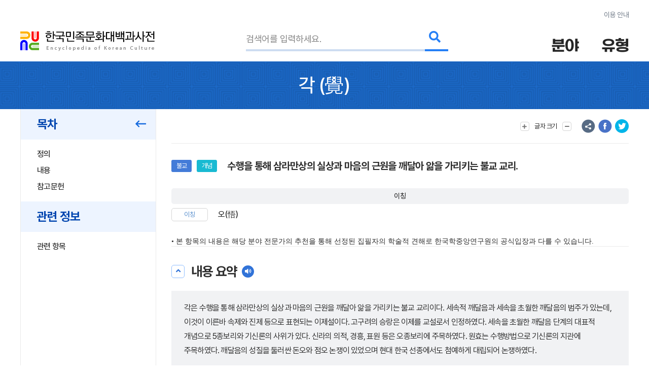

--- FILE ---
content_type: text/html; charset=utf-8
request_url: https://encykorea.aks.ac.kr/Article/E0000425
body_size: 121326
content:

<!DOCTYPE html>
<html lang="ko">

<head>
<!-- Google tag (gtag.js) -->
<script async src="https://www.googletagmanager.com/gtag/js?id=G-9YW5SQN5V7"></script>
<script>
  window.dataLayer = window.dataLayer || [];
  function gtag(){dataLayer.push(arguments);}
  gtag('js', new Date());
  gtag('config', 'G-9YW5SQN5V7');
</script>

<!-- Google tag (gtag.js) -->
<script async src="https://www.googletagmanager.com/gtag/js?id=UA-100007280-1"></script>
<script>
  window.dataLayer = window.dataLayer || [];
  function gtag(){dataLayer.push(arguments);}
  gtag('js', new Date());
  gtag('config', 'UA-100007280-1');
</script>

<!-- Google Tag Manager -->
<script>(function(w,d,s,l,i){w[l]=w[l]||[];w[l].push({'gtm.start':
new Date().getTime(),event:'gtm.js'});var f=d.getElementsByTagName(s)[0],
j=d.createElement(s),dl=l!='dataLayer'?'&l='+l:'';j.async=true;j.src=
'https://www.googletagmanager.com/gtm.js?id='+i+dl;f.parentNode.insertBefore(j,f);
})(window,document,'script','dataLayer','GTM-NFJT3S25');</script>

	<meta charset="UTF-8" />
	<meta http-equiv="x-ua-compatible" content="ie=edge" />
	<meta name="viewport" content="width=device-width,initial-scale=1,shrink-to-fit=no" />
	<meta name="format-detection" content="telephone=no" />
	<meta name="theme-color" content="#2a77d6" />
	
	<title>&#xAC01;(&#x89BA;) - &#xD55C;&#xAD6D;&#xBBFC;&#xC871;&#xBB38;&#xD654;&#xB300;&#xBC31;&#xACFC;&#xC0AC;&#xC804;</title>
	<meta name="description" content="&#xC218;&#xD589;&#xC744; &#xD1B5;&#xD574; &#xC0BC;&#xB77C;&#xB9CC;&#xC0C1;&#xC758; &#xC2E4;&#xC0C1;&#xACFC; &#xB9C8;&#xC74C;&#xC758; &#xADFC;&#xC6D0;&#xC744; &#xAE68;&#xB2EC;&#xC544; &#xC54E;&#xC744; &#xAC00;&#xB9AC;&#xD0A4;&#xB294; &#xBD88;&#xAD50; &#xAD50;&#xB9AC;." />
	<meta property="og:type" content="website" />
	<meta property="og:title" content="&#xAC01;(&#x89BA;)" />
	<meta property="og:description" content="한국민족문화대백과사전" />
	<meta property="og:image" content="https://encykorea.aks.ac.kr/Assets/images/common/main_logo_og.png" />
	<meta name="twitter:card" content="summary_large_image" />
	<meta name="twitter:creator" content="한국학중앙연구원" />
	<meta name="twitter:title" content="&#xAC01;(&#x89BA;)" />
	<meta name="twitter:description" content="한국민족문화대백과사전">
	<meta name="twitter:image" content="https://encykorea.aks.ac.kr/Assets/images/common/sub_main_logo.png">

	<link rel="canonical" href="https://encykorea.aks.ac.kr/" />
	<link rel="shortcut icon" href="https://encykorea.aks.ac.kr/favicon.ico" type="image/x-icon" />
	<link rel="icon" href="https://encykorea.aks.ac.kr/favicon.ico" type="image/x-icon" />
	<link rel="stylesheet" href="/Assets/css/fonts.css" />
	<link rel="stylesheet" href="/Assets/css/plugin.css" />
	<link rel="stylesheet" href="/Assets/css/common.css" />
	<link rel="stylesheet" href="/Assets/css/style.css" />
	<link rel="stylesheet" href="/Assets/css/fontawesome.min.css" />
	<script src="https://cdnjs.cloudflare.com/ajax/libs/mermaid/10.9.1/mermaid.min.js"></script>
	<script src="/Assets/js/jquery-3.6.1.min.js"></script>
</head>

<body>
	<!-- Google Tag Manager (noscript) -->
	<noscript><iframe src="https://www.googletagmanager.com/ns.html?id=GTM-NFJT3S25"
	height="0" width="0" style="display:none;visibility:hidden"></iframe></noscript>

	<!-- skip -->
	<div class="skip">
		<a href="#contents">본문 바로가기</a>
	</div>
	<!-- //skip -->

	<div id="wrap">
		<!-- header -->
		<header id="header">
			<div class="container">
				<div class="header-info">
					<a href="/Guide/Intro">이용 안내</a>
				</div>
				<div class="header-wrap">
					<div class="logo-box">
						<a href="/" class="logo-pc">
							<img src="/Assets/images/common/sub_main_logo.png" alt="" />
						</a>
						<!-- 모바일 로고 -->
						<a href="/" class="logo-mobile">
							<img src="/Assets/images/common/sub_main_mobile_logo.png" alt="" />
						</a>
					</div>
					<div class="search-separation">
						<form name="searchFrm" method="GET" action="/Article/Search" onsubmit="return fnSearch();">
							<input type="hidden" name="field" id="field" />
							<input type="hidden" name="type" id="type" />
							<input type="hidden" name="alias" id="alias" value="false" />
							<input type="hidden" name="body" id="body" value="false" />
							<input type="hidden" name="containdesc" id="containdesc" value="false" />
							<div class="search-box">
								<input type="search" id="keyword" name="keyword" class="search-input" placeholder="검색어를 입력하세요."/>
								<div class="search-btn-wrap">
									<button type="submit" class="search-btn">
										<i class="fas fa-search"></i>
									</button>
								</div>
								<!-- 연관검색어 창 -->
								<div class="sub-search-detail main-relation sub-relation" id="drop_item">
								</div>
								<!--// 연관검색어 창 -->
							</div>
						</form>
					</div>
					<div class="menu-box">
						<div class="item">
							<button type="button" class="drop-btn">
								<span class="menu-title">분야</span>
							</button>
							<ul class="drop-box on">
								<li class="depth1">
									<a href="/Article/List/Field/경제·산업">경제·산업</a>
									<ul class="depth2">
										<li><a href="/Article/List/Field/경제·산업>경제">경제</a></li>
										<li><a href="/Article/List/Field/경제·산업>교통">교통</a></li>
										<li><a href="/Article/List/Field/경제·산업>산업">산업</a></li>
										<li><a href="/Article/List/Field/경제·산업>통신">통신</a></li>
									</ul>
								</li>
								<li class="depth1">
									<a href="/Article/List/Field/과학">과학</a>
									<ul class="depth2">
										<li><a href="/Article/List/Field/과학>과학기술">과학기술</a></li>
										<li><a href="/Article/List/Field/과학>동물">동물</a></li>
										<li><a href="/Article/List/Field/과학>식물">식물</a></li>
										<li><a href="/Article/List/Field/과학>의약학">의약학</a></li>
									</ul>
								</li>
								<li class="depth1">
									<a href="/Article/List/Field/교육">교육</a>
								</li>
								<li class="depth1">
									<a href="/Article/List/Field/문학">문학</a>
									<ul class="depth2">
										<li><a href="/Article/List/Field/문학>고전산문">고전산문</a></li>
										<li><a href="/Article/List/Field/문학>고전시가">고전시가</a></li>
										<li><a href="/Article/List/Field/문학>구비문학">구비문학</a></li>
										<li><a href="/Article/List/Field/문학>한문학">한문학</a></li>
										<li><a href="/Article/List/Field/문학>현대문학">현대문학</a></li>
									</ul>
								</li>
								<li class="depth1">
									<a href="/Article/List/Field/사회">사회</a>
									<ul class="depth2">
										<li><a href="/Article/List/Field/사회>가족">가족</a></li>
										<li><a href="/Article/List/Field/사회>사회구조">사회구조</a></li>
										<li><a href="/Article/List/Field/사회>촌락">촌락</a></li>
									</ul>
								</li>
								<li class="depth1">
									<a href="/Article/List/Field/생활">생활</a>
									<ul class="depth2">
										<li><a href="/Article/List/Field/생활>민속·인류">민속·인류</a></li>
										<li><a href="/Article/List/Field/생활>식생활">식생활</a></li>
										<li><a href="/Article/List/Field/생활>의생활">의생활</a></li>
										<li><a href="/Article/List/Field/생활>주생활">주생활</a></li>
									</ul>
								</li>
								<li class="depth1">
									<a href="/Article/List/Field/언론·출판">언론·출판</a>
									<ul class="depth2">
										<li><a href="/Article/List/Field/언론·출판>언론·방송">언론·방송</a></li>
										<li><a href="/Article/List/Field/언론·출판>출판">출판</a></li>
									</ul>
								</li>
								<li class="depth1">
									<a href="/Article/List/Field/언어">언어</a>
									<ul class="depth2">
										<li><a href="/Article/List/Field/언어>언어·문자">언어·문자</a></li>
									</ul>
								</li>
								<li class="depth1">
									<a href="/Article/List/Field/역사">역사</a>
									<ul class="depth2">
										<li><a href="/Article/List/Field/역사>선사문화">선사문화</a></li>
										<li><a href="/Article/List/Field/역사>고대사">고대사</a></li>
										<li><a href="/Article/List/Field/역사>고려시대사">고려시대사</a></li>
										<li><a href="/Article/List/Field/역사>조선시대사">조선시대사</a></li>
										<li><a href="/Article/List/Field/역사>근대사">근대사</a></li>
										<li><a href="/Article/List/Field/역사>현대사">현대사</a></li>
									</ul>
								</li>
								<li class="depth1">
									<a href="/Article/List/Field/예술·체육">예술·체육</a>
									<ul class="depth2">
										<li><a href="/Article/List/Field/예술·체육>건축">건축</a></li>
										<li><a href="/Article/List/Field/예술·체육>공예">공예</a></li>
										<li><a href="/Article/List/Field/예술·체육>국악">국악</a></li>
										<li><a href="/Article/List/Field/예술·체육>대중음악">대중음악</a></li>
										<li><a href="/Article/List/Field/예술·체육>무용">무용</a></li>
										<li><a href="/Article/List/Field/예술·체육>서예">서예</a></li>
										<li><a href="/Article/List/Field/예술·체육>연극">연극</a></li>
										<li><a href="/Article/List/Field/예술·체육>영화">영화</a></li>
										<li><a href="/Article/List/Field/예술·체육>조각">조각</a></li>
										<li><a href="/Article/List/Field/예술·체육>체육">체육</a></li>
										<li><a href="/Article/List/Field/예술·체육>현대음악">현대음악</a></li>
										<li><a href="/Article/List/Field/예술·체육>회화">회화</a></li>
									</ul>
								</li>
								<li class="depth1">
									<a href="/Article/List/Field/정치·법제">정치·법제</a>
									<ul class="depth2">
										<li><a href="/Article/List/Field/정치·법제>국방">국방</a></li>
										<li><a href="/Article/List/Field/정치·법제>법제·행정">법제·행정</a></li>
										<li><a href="/Article/List/Field/정치·법제>외교">외교</a></li>
										<li><a href="/Article/List/Field/정치·법제>정치">정치</a></li>
									</ul>
								</li>
								<li class="depth1">
									<a href="/Article/List/Field/종교·철학">종교·철학</a>
									<ul class="depth2">
										<li><a href="/Article/List/Field/종교·철학>개신교">개신교</a></li>
										<li><a href="/Article/List/Field/종교·철학>대종교">대종교</a></li>
										<li><a href="/Article/List/Field/종교·철학>도교">도교</a></li>
										<li><a href="/Article/List/Field/종교·철학>민간신앙">민간신앙</a></li>
										<li><a href="/Article/List/Field/종교·철학>불교">불교</a></li>
										<li><a href="/Article/List/Field/종교·철학>신종교">신종교</a></li>
										<li><a href="/Article/List/Field/종교·철학>원불교">원불교</a></li>
										<li><a href="/Article/List/Field/종교·철학>유교">유교</a></li>
										<li><a href="/Article/List/Field/종교·철학>천도교">천도교</a></li>
										<li><a href="/Article/List/Field/종교·철학>천주교">천주교</a></li>
									</ul>
								</li>
								<li class="depth1">
									<a href="/Article/List/Field/지리">지리</a>
									<ul class="depth2">
										<li><a href="/Article/List/Field/지리>인문지리">인문지리</a></li>
										<li><a href="/Article/List/Field/지리>자연지리">자연지리</a></li>
									</ul>
								</li>
							</ul>
						</div>
						<div class="item">
							<button type="button" class="drop-btn"><span class="menu-title">유형</span></button>
							<ul class="drop-box">
								<li class="depth1">
									<a href="/Article/List/Type/인물">인물</a>
								</li>
								<li class="depth1">
									<a href="/Article/List/Type/지명">지명</a>
								</li>
								<li class="depth1">
									<a href="/Article/List/Type/개념">개념</a>
								</li>
								<li class="depth1">
									<a href="/Article/List/Type/유물">유물</a>
								</li>
								<li class="depth1">
									<a href="/Article/List/Type/단체">단체</a>
								</li>
								<li class="depth1">
									<a href="/Article/List/Type/작품">작품</a>
								</li>
								<li class="depth1">
									<a href="/Article/List/Type/문헌">문헌</a>
								</li>
								<li class="depth1">
									<a href="/Article/List/Type/사건">사건</a>
								</li>
								<li class="depth1">
									<a href="/Article/List/Type/물품">물품</a>
								</li>
								<li class="depth1">
									<a href="/Article/List/Type/제도">제도</a>
								</li>
								<li class="depth1">
									<a href="/Article/List/Type/놀이">놀이</a>
								</li>
								<li class="depth1">
									<a href="/Article/List/Type/유적">유적</a>
								</li>
								<li class="depth1">
									<a href="/Article/List/Type/의식행사">의식/행사</a>
								</li>
								<li class="depth1">
									<a href="/Article/List/Type/동식물">동/식물</a>
								</li>
							</ul>
						</div>
					</div>
					<button type="button" id="btn_open_menu" class="sub-all-menu">
						<span class="blind">전체메뉴</span>
					</button>
				</div>
			</div>
			<!-- 상세검색 선택 창 -->
			<!-- // 상세검색 선택 창 -->
		</header>

		<!-- //header -->

		<div id="container">
        

<script src="/Assets/js/html2pdf-0.10.1.bundle.min.js"></script>

<!-- contents -->
<div id="contents" oncopy="contentCopy(event)">
	<input type="text" id="copyText" class="blind"/>

	<!-- content head -->
	<div class="content-head">
		<div class="container">
			<h1 class="content-head-title">
				<!-- 항목명, 본문에 한자가 있을 경우 .btn-detail-chinese .tooltip-chinese 로 감싸주세요. (버튼이 아니어도 됩니다) -->
				<!-- 클릭시 <div id="tooltip_chinese_template"> 안의 html이 들어있는 툴팁이 열립니다. -->
				<!-- 세종(<button type="button" class="btn-detail-chinese tooltip-chinese">世宗</button>) -->

				<!-- 항목명 표시 -->
				<span>&#xAC01;</span>
				<!-- 원어 표시 -->
					<span>(<button class='btn-detail-chinese tooltip-chinese'>覺</button>)</span>
			</h1>
		</div>
	</div>
	<!-- // content head -->

	<div class="container">
		<!-- contents-detail -->
		<div class="contents-detail">

			<!-- contents-detail-snb -->
			<div class="contents-detail-snb pdf-hidden-layer">
				<div class="snb-container">
					<div class="snb-wrapper">
						<!-- 목차 타이틀 표시 -->
						<div class="snb-title">
							<span>목차</span>
							<button type="button" class="btn-fold">
								<i class="far fa-long-arrow-left" aria-hidden="true"></i>
								<span class="blind">메뉴 접기</span>
							</button>
						</div>
						
						<!-- 목차 표시 -->
						<ul id="toc_list">
								<li><a href="#cm_def">정의</a></li>
							
<li><a href="#section-1">내용</a></li>
<li><a href="#section-2">참고문헌</a></li>


						</ul>

							<div class="snb-title">
								<span>관련 정보</span>
							</div>
							<ul id="toc_list">
									<li><a href="#cm_related">관련 항목</a></li>
							</ul>
					</div>
				</div>
			</div>
			<!-- //contents-detail-snb -->

			<!-- contents-detail-contents -->
			<div class="contents-detail-contents">
				<div class="contents-top pdf-hidden-layer" >
					<div class="top-menu-wrap">
						<!-- 글자 크기 버튼 -->
						<div class="menu-wrap">
							<button type="button" class="btn-top-menu tooltip-font">
								<i class="fas fa-plus" aria-hidden="true"></i> 
								<span class="txt">글자 크기</span>
								<i class="fas fa-minus" aria-hidden="true"></i>
							</button>
						</div>

						<!-- 의견 제시 버튼 -->

						<!-- 항목 다운로드 버튼 
						<div class="menu-wrap">
							<button type="button" class="btn-top-menu" id="item_download_btn" onclick="pdfDownload('detail_contents','&#xAC01;')">항목 다운로드</button>
						</div>
						-->
					</div>
					<div class="top-sns-wrap">
						<!-- URL 복사 버튼 -->
						<button type="button" class="btn-sns sns-share" onclick="copyUrl()">
							<span class="blind">URL 복사</span>
						</button>
						<!-- 페이스북 버튼 -->
						<button type="button" class="btn-sns sns-fb" onclick="shareSns('facebook')">
							<span class="blind">페이스북 공유</span>
						</button>
						<!-- 트위터 버튼 -->
						<button type="button" class="btn-sns sns-tw" onclick="shareSns('twitter')">
							<span class="blind">트위터 공유</span>
						</button>
					</div>
				</div>
				
				<!-- 항목 내용 표출 -->
				<div id="detail_contents" style='page-break-after:always'>
					<!-- 항목 타이틀 -->
					<div class="print-title" style="display: none;">
						&#xAC01;
(<button class='btn-detail-chinese tooltip-chinese'>覺</button>)					</div>

					<!-- 기본정보 -->
					<div id="cm_meta" class="detail-section">
						<div class="detail-meta">
					
						<!-- 기본정보: 이미지 표출 -->
						<div class="meta-contents-wrap">
							<div class="meta-head">
								<div class="category-wrap">
									<!-- 분야 라벨 표시-->
										<div class="category" onclick="moveFieldList('&#xC885;&#xAD50;&#xB7;&#xCCA0;&#xD559;&gt;&#xBD88;&#xAD50;')">&#xBD88;&#xAD50;</div>
									<!-- 유형 라벨 표시-->
										<div class="category" onclick="moveContentList('&#xAC1C;&#xB150;')">&#xAC1C;&#xB150;</div>
									<!-- 문화재, 유네스코 라벨 표시-->
								</div>
								<div class="meta-title">&#xC218;&#xD589;&#xC744; &#xD1B5;&#xD574; &#xC0BC;&#xB77C;&#xB9CC;&#xC0C1;&#xC758; &#xC2E4;&#xC0C1;&#xACFC; &#xB9C8;&#xC74C;&#xC758; &#xADFC;&#xC6D0;&#xC744; &#xAE68;&#xB2EC;&#xC544; &#xC54E;&#xC744; &#xAC00;&#xB9AC;&#xD0A4;&#xB294; &#xBD88;&#xAD50; &#xAD50;&#xB9AC;.</div>
							</div>
						
								<div id="detail_meta_list" class="meta-list">
									<!-- 이칭 표시 -->
										<div class="group-title">
											<span>이칭</span>
										</div>
											<dl>
												<dt>&#xC774;&#xCE6D;</dt>
												<dd>&#xC624;(&#x609F;)</dd>
											</dl>
									<!-- 속성 표시 -->
									<!-- 간단한 설명 툴팁은 tooltip-basic 클래스를 추가하고 data-content 속성에 설명을 넣습니다 -->
									<!-- <div>
										<dt class="tooltip-basic" data-content="다른 호칭을 말함">이칭</dt>
										<dd>원정(元正), 장헌(莊憲)</dd>
									</div>-->
									<!--
										항목명, 본문에 한자가 있을 경우
										.btn-detail-chinese .tooltip-chinese 로 감싸주세요. (버튼이 아니어도 됩니다)
										클릭시 <div id="tooltip_chinese_template"> 안의 html이 들어있는 툴팁이 열립니다.
									-->
									<!-- <div>
										<dt>본관</dt>
										<dd>
											전주(<button type="button" class="btn-detail-chinese tooltip-chinese">全州</button>)
										</dd>
									</div>-->
								</div>
								<!-- [더보기] 버튼 노출 -->
						</div>
					</div>
				</div>
				<!-- //기본정보 -->

				<div style="font-family: 'Pretendard, Noto Sans KR, YiSunShinDotum, SBAggro'; font-size: 1.4rem ">
				• 본 항목의 내용은 해당 분야 전문가의 추천을 통해 선정된 집필자의 학술적 견해로 한국학중앙연구원의 공식입장과 다를 수 있습니다.
				</div>
				
				<!-- 요약문 -->
						<div id="cm_smry" class="detail-section">
							<div class="section-head">
								<button type="button" class="btn-detail-fold">
									<i class="fas fa-angle-up" aria-hidden="true"></i>
									<span class="blind">접기/펼치기</span>
								</button>

								<span class="section-title">내용 요약</span>
								<button type="button" class="btn-detail-sound" id="summaryPlayBtn" onclick="playSummary()">
									<i class="fas fa-volume" aria-hidden="true"></i>
									<span class="blind">음성 재생</span>
								</button>
							</div>
							<div class="section-body">
								<div class="detail-desc-box">
									<div class="text-detail">
										<p>각은 수행을 통해 삼라만상의 실상과 마음의 근원을 깨달아 앎을 가리키는 불교 교리이다. 세속적 깨달음과 세속을 초월한 깨달음의 범주가 있는데, 이것이 이른바 속제와 진제 등으로 표현되는 이제설이다. 고구려의 승랑은 이제를 교설로서 인정하였다. 세속을 초월한 깨달음 단계의 대표적 개념으로 5종보리와 기신론의 사위가 있다. 신라의 의적, 경흥, 표원 등은 오종보리에 주목하였다. 원효는 수행방법으로 기신론의 지관에 주목하였다. 깨달음의 성질을 둘러싼 돈오와 점오 논쟁이 있었으며 현대 한국 선종에서도 첨예하게 대립되어 논쟁하였다.</p>

									</div>
								</div>
								<!-- 키워드 표출 -->
										<div class="detail-keyword">
											<div class="keyword-title">키워드</div>
																											
											<ul id="detail_keyword_list" class="keyword-list">
													<li><a href="/Article/Keyword/&#xB3C8;&#xC624;">&#xB3C8;&#xC624;</a></li>
													<li><a href="/Article/Keyword/&#xC810;&#xC624;">&#xC810;&#xC624;</a></li>
													<li><a href="/Article/Keyword/&#xAE68;&#xB2EC;&#xC74C;">&#xAE68;&#xB2EC;&#xC74C;</a></li>
													<li><a href="/Article/Keyword/&#xAE68;&#xB2EC;&#xC74C;">&#xAE68;&#xB2EC;&#xC74C;</a></li>
											</ul>
										</div>
							</div>
						</div>
				<!-- //요약문 -->

				<!-- 목차(모바일) -->
				<div class="detail-section section-toc">
					<div class="section-head">
						<button type="button" class="btn-detail-fold">
							<i class="fas fa-angle-up" aria-hidden="true"></i>
							<span class="blind">접기/펼치기</span>
						</button>

						<span class="section-title">목차</span>
					</div>
					<div class="section-body">
						<ul class="detail-toc" id="mobile_toc_list">
								<li><a href="#cm_def">정의</a></li>
							
<li><a href="#section-1">내용</a></li>
<li><a href="#section-2">참고문헌</a></li>

						</ul>
					</div>
				</div>
				<!-- //목차(모바일) -->

				<!-- 정의 -->
														<div id="cm_def" class="detail-section">
															<div class="section-head">
																<button type="button" class="btn-detail-fold">
																	<i class="fas fa-angle-up" aria-hidden="true"></i>
																	<span class="blind">접기/펼치기</span>
																</button>

																<span class="section-title">정의</span>
															</div>
															<div class="section-body">
																<div class="text-detail">
																	<!-- 본문에서 사전에 포함된 ‘항목’이 있을 경우 .btn-detail-line와 .tooltip-contents 로 감싸주세요. (버튼이 아니어도 됩니다) -->
																	<!-- 클릭시 <div id="tooltip_contents_template"> 안의 html이 들어있는 툴팁이 열립니다. -->
																	<!-- <button class="btn-detail-line tooltip-contents">조선</button> 전기 제4대 (재위 : 1418 ~ 1450) 왕 -->
																	&#xC218;&#xD589;&#xC744; &#xD1B5;&#xD574; &#xC0BC;&#xB77C;&#xB9CC;&#xC0C1;&#xC758; &#xC2E4;&#xC0C1;&#xACFC; &#xB9C8;&#xC74C;&#xC758; &#xADFC;&#xC6D0;&#xC744; &#xAE68;&#xB2EC;&#xC544; &#xC54E;&#xC744; &#xAC00;&#xB9AC;&#xD0A4;&#xB294; &#xBD88;&#xAD50; &#xAD50;&#xB9AC;.
																</div>
															</div>
														</div>
				<!-- //정의 -->

				<div class="html2pdf__page-break"></div>
					<div id="section-1" class="detail-section">
						<div class="section-head">
							<button type="button" class="btn-detail-fold">
								<i class="fas fa-angle-up" aria-hidden="true"></i>
								<span class="blind">접기/펼치기</span>
							</button>

							<span class="section-title">&#xB0B4;&#xC6A9;</span>
						</div>

						<div class="section-body">
						
<p>각(覺)은 범어로 bodhi,  buddhi, ava-√budh 정도로 사용된다. bodhi는 보제(菩提)로 음사되며,  ‘보리’로 읽는다. 수행자가 최종적으로 도달할 수 있는 참다운 지혜, 깨달음, 또는 앎의 경지를 일컫는 단어이다.
buddhi는 지각작용, 이해력, 추론 등을 의미하는 단어이다. ava-√budh는 이해하다 정도의 의미를 지닌다. 이외에도 각은 직관, 부처 등 다양한 뜻이 있다.
이 가운데 우리나라 불교에서 일반적으로 사용되는 의미는 ‘깨달음’에 해당하는 각(覺)일 것이다. 이하 ‘깨달음’에 초점을 맞추어 서술하고자 한다. 현재 사용되는 깨달음의 한자어는 오(悟) 또는 각오(覺悟)로도 사용된다. 둘 다 avabodha로 환원될 수 있다.
깨어있는 의식을 의미한다.</p>
<p>각[깨달음]은 두 범주로 나눌 수 있다. 세속의 깨달음과 세속을 초월한 깨달음이다. 세속을 초월한 깨달음에는 단계가 있다. 또한 깨달음 자체에도 완벽한 깨달음, 불완전한 깨달음으로 나뉜다. 완전한 깨달음이라 해도 경전을 해석하는 방법에 따라 해석이 달라진다. 불완전한 깨달음이 존재하기에 완전한 깨달음으로 나아가는 길이 존재한다. 그때 불완전한 깨달음 역시 깨달음의 하나이기 때문에 깨달아 가는 길로서의 깨달음의 단계로 표현될 수도 있다. 이렇게 현대적으로 깨달음에 대해서는 범주를 나눌 수 있고, 깨달음의 해석 차이, 단계 등을 구분할 수 있다. 이하에서는 하나하나 우리나라 승려들이 이러한 문제를 어떻게 생각했는지 간략하게 설명하고자 한다.</p>
<p>우선, 세속적 깨달음과 세속을 초월한 깨달음이다. 교설에는 세속적 교설과 세속을 초월한 교설이 있기 때문이다. 이러한 구분은  <a href='/Article/E0021505' class='btn-detail-line tooltip-contents'>반야경</a>,  <a href='/Article/E0014374' class='btn-detail-line tooltip-contents'>열반경</a> 등에서 설명한다. 즉 반야경에서는 보살이 <button class='btn-detail-remark tooltip-basic' id='ju-1'>이제(二諦</button><sup>주1</sup>)[체(諦)는 제로 읽는다] 가운데 머물러 중생들에게 설법한다. 열반경에서 세제는 곧 제일의제이지만 중생에게 수순하는 까닭에 교설에 이제가 있는 것이라고 하며, 용수의 중론에서는 모든 부처가 이제에 의하여 중생들에게 설법한다고 설명한다.</p>
<p>여기서 말하는 이제는 세속제와 제일의제를 말하는데, 속제(俗諦)와 진제(眞諦)로도 표현되며, 각각 세속적 진리, 세속을 초월한 진리를 의미한다. 그런데, 신삼론종의 비조인  <a href='/Article/E0003323' class='btn-detail-line tooltip-contents'>고구려</a>  <a href='/Article/E0032170' class='btn-detail-line tooltip-contents'>승랑</a>은 이제를 교설로서 인정하였다. 여기서 교설이라함은 고정적이 아니고 유동적임을 나타낸다. 즉 변함없는 진리[理]가 아니라, 다른 방식으로 변할 수 있는 진리[敎]를 의미하기도 한다. 그래서 이러한 속제와 진제의 관계는 고정적이지 않고, 변증법적 상승변화를 거쳐 궁극적 중도를 체득하기 위한 원인이 된다는 것이 승랑의 설명이다.  세속을 초월한 깨달음에는 단계가 있다. 그러한 단계를 상징적으로 나타내는 것이 성문의 네가지 깨달음의 단계[四果[^2]]라고 불리는 것이 있어 수다원(須陀洹)에서  <a href='/Article/E0034254' class='btn-detail-line tooltip-contents'>아라한(阿羅漢)</a>까지의 네 단계를 설정한다.</p>
<p>중국에서 들어온 <button class='btn-detail-remark tooltip-basic' id='ju-3'>대지도론(大智度論)</button><sup>주3</sup>의 5종보리라고 불리는 깨달음의 단계가 자주 회자된다. 첫째는 붓다의 깨달음을 얻겠다고 다짐한 자가 얻는 깨달음으로 이것을 발심(發心)보리라고 한다. 둘째는 온갖 번뇌를 누르면서 수행하는 자가 얻는 깨달음으로 복심(伏心)보리이다. 셋째는 세계가 궁극적으로 깨끗하다는 것을 아는 자가 얻는 깨달음으로 명(심)보리이다. 넷째는 미세한 온갖 번뇌를 끊고 미혹된 세계를 떠나서 붓다의 경지에 도달한 자의 깨달음으로 출도(出到)보리이다. 다섯째는 번뇌의 습기를 단절하여 붓다와 같은 최상의 경지에 도달한 깨달음으로 무상(無上)보리이다. 넷째와 다섯째의 차이는 번뇌로 인하여 부여되는 댓가마저 단절하느냐 하지 못하느냐에 따른 분류일 뿐으로 최상의 깨달음인 것은 마찬가지라고 보아야 할 것이다.</p>
<p>이 5종보리에 대해서 수나라 <button class='btn-detail-remark tooltip-basic' id='ju-4'>혜원(慧遠)</button><sup>주4</sup>처럼 수행 계위와 관련시키는 경우가 있다. 그 중에서  <a href='/Article/E0032800' class='btn-detail-line tooltip-contents'>신라</a>의  <a href='/Article/E0040878' class='btn-detail-line tooltip-contents'>원측</a>은 인도 출신 <button class='btn-detail-remark tooltip-basic' id='ju-5'>장이(長耳)삼장</button><sup>주5</sup>의 해석을 그대로 가져오는데 비해, 신라의 표원은 기존의 혜원 및 장이삼장과도 다른 해석을 한다. 또는 표원에게 다대한 영향을 미친 당의 <button class='btn-detail-remark tooltip-basic' id='ju-6'>법장</button><sup>주6</sup>과도 다른 규정을 견지한다. 표원은  <a href='/Article/E0064778' class='btn-detail-line tooltip-contents'>『화엄경문의요결문답』</a>에서 발심보리는 초주위, 복심보리는 제2주 이상, 명보리는 초지에서 7지까지, 출도보리는 8지에서 금강지까지, 무상보리는 묘각지라고 규정한다. 이와같은 표원의 규정은 신라  <a href='/Article/E0043369' class='btn-detail-line tooltip-contents'>의적</a>의 『법화경론술기』,  <a href='/Article/E0003027' class='btn-detail-line tooltip-contents'>경흥</a>의 『삼미륵경소』의 규정과 흡사하다. 중국과 신라 승려의 규정을 비교하면 다음 표와 같다.</p>
<table class='table-basic'><thead>
  <tr>
    <th>전거</th>
    <th>발심보리</th>
    <th>복심보리</th>
    <th>명(심)보리</th>
    <th>출도보리</th>
    <th>무상보리</th>
    <th></th>
  </tr></thead>
<tbody>
  <tr>
    <td rowspan="3">혜원</td>
    <td>대승의장</td>
    <td>선취위</td>
    <td>종성해행</td>
    <td>초지-6지</td>
    <td>7지-10지</td>
    <td>불과</td>
  </tr>
  <tr>
    <td>대승의장</td>
    <td>지전</td>
    <td>초지-3지</td>
    <td>4지-6지</td>
    <td>7지-10지</td>
    <td>불과</td>
  </tr>
  <tr>
    <td>대승의장</td>
    <td>지전</td>
    <td>초지-5지</td>
    <td>6지</td>
    <td>7지-10지</td>
    <td>불과 </td>
  </tr>
  <tr>
    <td>법장</td>
    <td>탐현기</td>
    <td>초주위</td>
    <td>삼현위</td>
    <td>초지견도</td>
    <td>수도만</td>
    <td>불과구경</td>
  </tr>
  <tr>
    <td>장이</td>
    <td>해심밀경소</td>
    <td>습종이전</td>
    <td>삼십심</td>
    <td>초지-7지</td>
    <td>8지-10지</td>
    <td>묘각</td>
  </tr>
  <tr>
    <td>의적</td>
    <td>법화경론술기</td>
    <td>십신위</td>
    <td>삼현위</td>
    <td>초지-7지</td>
    <td>8지-10지</td>
    <td>불과</td>
  </tr>
  <tr>
    <td>경흥</td>
    <td>삼미륵경소</td>
    <td>생사해</td>
    <td>십신이후</td>
    <td>초지-7지</td>
    <td>8지-10지</td>
    <td>여래과</td>
  </tr>
  <tr>
    <td>표원</td>
    <td>요결문답</td>
    <td>초주위</td>
    <td>제2주이상</td>
    <td>초지-7지</td>
    <td>8지-금강지</td>
    <td>묘각지</td>
  </tr>
</tbody></table>
        
<p>전거	발심보리	복심보리      명(심)보리     출도보리    무상보리
혜원  대승의장        선취위         종성해행       초지-6지      7지-10지     불과
대승의장         지전            초지-3지       4지-6지       7지-10지     불과
대승의장         지전            초지-5지       6지              7지-10지     불과
법장 탐현기             초주위          삼현위          초지견도         수도만      불과구경
장이 해심밀경소      습종이전     삼십심          초지-7지        8지-10지     묘각
의적  법화경론술기 십신위         삼현위           초지-7지        8지-10지    불과
경흥  삼미륵경소     생사해         십신이후       초지-7지        8지-10지    여래과
표원  요결문답         초주위        제2주이상      초지-7지        8지-금강지 묘각지</p>
<p>이와같이 신라 승려들의 규정은 원측이 인용한 장이삼장의 규정과 명(심)보리부터 동일함을 알 수 있다. 5종보리보다 더 일반적인 깨달음의 단계는 <button class='btn-detail-remark tooltip-basic' id='ju-7'>기신론</button><sup>주7</sup>에서 밝히고 있는 시각의 4단계이다. 기신론은 시각과 본각이라는 두 각을 강조하는 것으로 유명한데, 본각에 이르는 수행의 단계가 불각, 상사각, 수분각, 시각이다. 시각에 이르러 본각과 동일한 깨달음을 완성한다.
불각은 보통사람들이 자신이 한 행동이나 생각이 나쁘다는 것을 깨닫고 뒤에서 그러한 일이 일어나지 않도록 멈추는 것이다.</p>
<p>그런데 왜 불각이라고 할까. 이에 대해서  <a href='/Article/E0040908' class='btn-detail-line tooltip-contents'>원효</a>는 비록 십신위에 들어와서 선하지 못한 자신의 행동을 멈추게 되었지만, 그 자신의 행동과 그것을 멈추는 것이 꿈이라는 것을 알지 못하기 때문에 불각이라고 한다고 했다. 원효는 이어서 거친 분별과 모양에 집착하는 것을 버리는데, 아직 대상에 대해서 분별함이 없는 깨달음에는 이르지 못했기 때문에 상사각이라고 하였다. 그래서 깨달음과 비슷한 깨달음이라고 하는 것이다. 이때는  <a href='/Article/E0078315' class='btn-detail-line tooltip-contents'>십주</a>부터  <a href='/Article/E0078319' class='btn-detail-line tooltip-contents'>십회향</a>까지의  <a href='/Article/E0026940' class='btn-detail-line tooltip-contents'>삼현</a>의 계위에 해당한다. 세번째 수분각은 기신론에서는 법신보살이라고 칭한다. 이에 대해서 원효는 초지에서 십지까지 해당된다고 하였다.  법신보살은 아집과  <a href='/Article/E0022745' class='btn-detail-line tooltip-contents'>법집</a>이  <a href='/Article/E0004215' class='btn-detail-line tooltip-contents'>공</a>임을 깨닫고 대상에 대해 무분별임을 깨닫지만, 아직은 대상이 태어난다는 꿈 속에 있기 때문에 완전한 깨달음이 못된다. 네번째,  <a href='/Article/E0023380' class='btn-detail-line tooltip-contents'>보살</a> 궁극적 경지를 무구지라고 하는데 이 경지는 구경위에 해당하며 시각이라고 일컫는다.</p>
<p>이렇게 5종보리와 시각의 사위는 단계적으로 깨달아 들어가는 길이지만, 깨달음에 단계를 초월하여 깨닫는 돈오와 이해를 통하여 깨닫는 점오로 나누는 것도 일반적이다.  <a href='/Article/E0028924' class='btn-detail-line tooltip-contents'>선종</a>에서 돈오를 주장하는 대표적 인물은 혜능(惠能)이고, 점오를 주장하는 대표적 인물은 신수(神秀)로 본다.  선종에서 가장 중시하는  <a href='/Article/E0042159' class='btn-detail-line tooltip-contents'>육조단경</a>에서 신수는 심신을 깨달음의 나무와 밝은 거울로 비유하여, 부지런히 털고 닦을 것을 권유한다. 즉 수행을 거듭해가면 결국에는 깨닫게 될 것임을 암시한다. 반면에 혜능은 심신은 본래 아무것도 없는 공인데 어디에 털고 닦을 일이 있는가라고 반문한다. 혜능은 본래 공인 자신의 마음을 이해하는 것을 강조했고, 이러한 혜능의 생각은 본래성을 깨닫는 것을 의미하며, 그것은 수행과 수행하지 않음을 초월한 돈오의 경계에 속한다.</p>
<p>이와같은 깨달음의 시간적 문제와는 별도로 깨달음에 대한 성질을 두고 해오(解悟)와 증오(證悟)로 나눈다. 이해에 의한 깨달음을 해오라고 정의할 수 있으며, 닦음/체험에 의한 깨달음을 증오로 정의하기도 한다.  <a href='/Article/E0061008' class='btn-detail-line tooltip-contents'>한국</a>에서 현대에 벌어진 돈오돈수와  <a href='/Article/E0016070' class='btn-detail-line tooltip-contents'>돈오점수</a>의 논쟁은 돈오를 해오로 보는가, 증오로 보는가의 해석에 기반한 것이다. 선종의 조사들의 선을 돈오돈수로 보는 입장은 현대에  <a href='/Article/E0062704' class='btn-detail-line tooltip-contents'>해인사</a>에 거주했던  <a href='/Article/E0029655' class='btn-detail-line tooltip-contents'>성철(性徹)</a>로 대표되며, 돈오점수는 성철의 비판 대상이 된  <a href='/Article/E0003424' class='btn-detail-line tooltip-contents'>고려</a>시대의  <a href='/Article/E0054108' class='btn-detail-line tooltip-contents'>지눌(知訥)</a>로 대표된다. 논쟁에 참여하지는 않았지만, 현대의 청화(淸華)도 돈오점수의 주창자이다. 이러한 두 방식의 깨달음으로부터 깨달음 자체도 완벽한 깨달음, 불완전한 깨달음으로 나뉨을 알 수 있을 것이다.</p>
<p>완전한 깨달음이라 해도 경전을 해석하는 방법에 따라 해석이 달라진다.  <a href='/Article/E0064775' class='btn-detail-line tooltip-contents'>화엄경</a>에는 유명한 문구인 처음 발심했을 때 바로 올바른 깨달음을 성취한다는 표현이 있다. 이 깨달음에 대해서 화엄경을 최고 경전으로 존중하는 중국의 <button class='btn-detail-remark tooltip-basic' id='ju-8'>지엄(智儼)</button><sup>주8</sup>과 그 제자인 신라의  <a href='/Article/E0043250' class='btn-detail-line tooltip-contents'>의상(義湘)</a>, 중국의 <button class='btn-detail-remark tooltip-basic' id='ju-9'>법장(法藏)</button><sup>주9</sup>은 여기서의 깨달음이 완전하다고 이해한다. 반면에  <a href='/Article/E0022670' class='btn-detail-line tooltip-contents'>법상종</a>의 승려나,  <a href='/Article/E0056076' class='btn-detail-line tooltip-contents'>천태종</a>의 승려들은 이 깨달음이 부분적이며, 완전한 깨달음의 길로 들어가는 첫 관문이라는 입장이며, 계위로는 초주위에 지나지 않는다고 해석한다.</p>
<p>이 문구를 대해서 화엄가들이 완전한 깨달음으로 보는 이유는 그 근저에 인간은 본래부터 성불해 있다는 사상이 있기 때문이다. 이것을 신라의 의상은 구래성불이라고 했고, 당나라의 <button class='btn-detail-remark tooltip-basic' id='ju-10'>종밀</button><sup>주10</sup>은 본래성불이라고 했다. 이러한 사상의 기반 위에 법장은 신만성불(信滿成佛)을 주창한다. 믿음이 완성될 때 깨닫는다는 뜻이다. 이 믿음이 완성되는 때를 만약 계위를 통해서 설명한다면 바로 처음 발심하는 문구가 등장하는 초주위(初住位)에 해당한다.</p>
<p>그런데, 화엄가에서 초주위에 성불한다는 설명을 해도 이것은 지금까지 설명했던 바와 같은 깨달음의 단계를 의미하지는 않는다. 의상이 선언했듯이 인간은 이미 옛부터 성불해 있었기 때문이다. 의상은 이러한 깨달음을 다른 표현으로는 찰나찰나에 깨닫는 것이라고 설명하였다. 신라의  <a href='/Article/E0002154' class='btn-detail-line tooltip-contents'>견등(見登)</a>은 역시  <a href='/Article/E0064814' class='btn-detail-line tooltip-contents'>『화엄일승성불묘의』</a>라는 저술에서 신만성불과 구래성불의 조화를 서술하면서, 찰나찰나에 깨닫는다는 염염성불설을 확립하였다. 이러한 화엄의 성불설 혹은 깨달음을 굳이 계위를 도입하여 설명하자면 초주위가 될 뿐이지, 본래는 구래성불로 대표된다.</p>
<p>한편, 신라의 원효는  <a href='/Article/E0007545' class='btn-detail-line tooltip-contents'>『금강삼매경론』</a>에서 처음 발심하여 존재의 본래 모습[法性]을 알 때 곧 위없는 보리, 즉 올바른 깨달음을 성취한다고 설명했다. 원효는 백가를 다 섭렵하였지만, 화엄경 초발심의 의미를 화엄가와 같은 방식으로 이해하였음을 알 수 있다. 이렇게 화엄가와 비화엄가와의 해석 차이는 단순히 경문의 차이가 아니라 화엄경의 믿음(信)에 대한 해석 차이에 기인한다.</p>
<p>지금까지의 깨달음에 대한 설명은 출가인을 대상으로 설명되었다. 위에서 진속이제를 설명할 때조차 그것은 출가인들의 교리 해석의 차원을 설명한 것이지, 속제라고 해서 세속의 재가인을 대상으로 설명한 것은 아니다. 그렇다면 재가인들이 깨달음을 성취할 수 있을까. 그것은 어떤 성질의 깨달음일까. 이런 문제는 인도 초기 불교 경전에 명확히 서술되어 있다.  즉 출가인과 재가인은 사회적 구분에 의해 나눠진 것일뿐  <a href='/Article/E0032147' class='btn-detail-line tooltip-contents'>승가</a>의 공동구성원이라는 의미에서는 깨달음이라는 공동의 목표를 지향하는 것이다. 재가자들이 행하는 출가자에 대한 물질적 후원과 공덕을 쌓는 행위조차 거시적으로 보면 깨달음에 이르기 위한 행위이다. 쌍윳다니까야에서 붓다가 마음이 해탈한 <button class='btn-detail-remark tooltip-basic' id='ju-11'>우바새</button><sup>주11</sup>와 마음이 해탈한 지 백년이 되는  <a href='/Article/E0025091' class='btn-detail-line tooltip-contents'>비구</a> 사이에는, 즉 이 해탈과 저 해탈 사이에는 어떠한 차이점도 없다고 한다는 말은 출가자와 재가자의 깨달음의 가치를 상징적으로 보여준다. 또 같은 경전에서 붓다는 재가자이건 출가자이건  <a href='/Article/E0059776' class='btn-detail-line tooltip-contents'>팔정도</a>를 올바로 닦는다면 최종적인 깨달음에 이를 수 있다고 선언하였다.</p>
<p>출가와 재가에 공통적으로 깨달음을 얻기 위한 수행에 대해서 원효의 설명으로 간략히 대치하면 수행은 지(止)[사마타, 선정]와 관(觀)[위빠사나, 지혜]을 벗어나지 않는다고 하며, 지관을 함께 닦아야 수행의 의미가 있다고 하였다. 하나의 방법에 고집하지 않고 지와 관을 함께 닦음으로써 깨달음을 성취할 수 있다는 점에 주의를 기울일 필요가 있을 것이다.</p>

						</div>
					</div>
				<!-- <div class="section-sub-title">Test</div> -->
				<!-- //세종의 업적 -->
				
				<!-- 참고문헌 표출 -->
					<div id="cm_reference" class="detail-section">
						<div class="section-head">
							<button type="button" class="btn-detail-fold">
								<i class="fas fa-angle-up" aria-hidden="true"></i>
								<span class="blind">접기/펼치기</span>
							</button>

							<span class="section-title">참고문헌</span>
						</div>
						<div class="section-body">
							<div id="detail_reference_list" class="detail-dotted-list">
								<h2>&#xC6D0;&#xC804;</h2>

<div class="list-item">『열반경』</div>
<div class="list-item">『반야경』</div>
<div class="list-item">『중론』</div>
<div class="list-item">『육조단경』</div>
<div class="list-item">『화엄경문의요결문답』</div>
<div class="list-item">『법화경론술기』</div>
<div class="list-item">『삼미륵경소』</div>
								<h2>&#xB2E8;&#xD589;&#xBCF8;</h2>

<div class="list-item">『깨달음 논쟁: 깨달음이란 무엇인가』(운주사, 2018)</div>
<div class="list-item">김성철, 『승랑』(지식산업사, 2011)</div>
<div class="list-item">고익진, 『고대한국불교사상사』(민족사, 1989)</div>
								<h2>&#xB17C;&#xBB38;</h2>

<div class="list-item">김천학, ｢동아시아 화엄학에서의 성불론｣(『한국사상사학』 32, 한국사상사학회, 2009)</div>
													<button type="button" class="btn-detail-more" data-more-target="#detail_reference_list" title="더보기">
														<i class="fas fa-plus" aria-hidden="true"></i>
														<span class="blind">더보기</span>
													</button>
							</div>
						</div>
					</div>

				<!-- 주석 -->
										<div class="detail-section">
											<div class="section-head">
												<button type="button" class="btn-detail-fold">
													<i class="fas fa-angle-up" aria-hidden="true"></i>
													<span class="blind">접기/펼치기</span>
												</button>

												<span class="section-title">주석</span>
											</div>
											<div class="section-body">
												<div id="detail_remark_list" class="meta-list list-color-2">
																				<dl>
																					<dt>주1</dt>
																					<dd><p>진제(眞諦)와 속제(俗諦)를 통틀어 이르는 말. <a target='_blank' href="http://opendict.korean.go.kr/dictionary/view?sense_no=250993">우리말샘</a></p>
</dd>
																				</dl>
																				<!-- <div>
																					<dt>주01</dt>
																					<dd>어진 사람을 고르는 것</dd>
																				</div> -->
																				<dl>
																					<dt>주2</dt>
																					<dd><p>소승 불교에서 이르는 깨달음의 네 단계. 수다원과, 사다함과, 아나함과, 아라한과의 단계가 있다. <a target='_blank' href="http://opendict.korean.go.kr/dictionary/view?sense_no=387777">우리말샘</a></p>
</dd>
																				</dl>
																				<!-- <div>
																					<dt>주01</dt>
																					<dd>어진 사람을 고르는 것</dd>
																				</div> -->
																				<dl>
																					<dt>주3</dt>
																					<dd><p>나가르주나가 산스크리트 원전의 ≪대품반야경≫에 대하여 주석한 책. 대승 불교의 백과사전적 저작이다. <a target='_blank' href="http://opendict.korean.go.kr/dictionary/view?sense_no=380959">우리말샘</a></p>
</dd>
																				</dl>
																				<!-- <div>
																					<dt>주01</dt>
																					<dd>어진 사람을 고르는 것</dd>
																				</div> -->
																				<dl>
																					<dt>주4</dt>
																					<dd><p>중국 수나라의 승려(523~592). 속성은 이(李). 지론종(地論宗) 남도파(南道派)에 속하며 해석학의 제일인자로, 578년에 북주 무제의 불교 금지령에 적극 반대하여 불법을 지켰다. 저서에 ≪대승의장≫ 28권이 있다. <a target='_blank' href="http://opendict.korean.go.kr/dictionary/view?sense_no=322643">우리말샘</a></p>
</dd>
																				</dl>
																				<!-- <div>
																					<dt>주01</dt>
																					<dd>어진 사람을 고르는 것</dd>
																				</div> -->
																				<dl>
																					<dt>주5</dt>
																					<dd><p>경, 율, 논 삼장에 통달한 승려. 또는 삼장을 번역한 승려. <a target='_blank' href="https://opendict.korean.go.kr/dictionary/view?sense_no=65341&amp;viewType=confirm">우리말샘</a></p>
</dd>
																				</dl>
																				<!-- <div>
																					<dt>주01</dt>
																					<dd>어진 사람을 고르는 것</dd>
																				</div> -->
																				<dl>
																					<dt>주6</dt>
																					<dd><p>중국 당나라 때의 승려(643~712). 속성은 강(康). 호는 현수(賢首). 화엄종의 제3조로, 지엄에게서 화엄경을 배웠다. 670년에 칙령에 의하여 출가한 뒤 교학의 대성에 힘썼으며 현장, 일조, 실우난타 등의 역경(譯經) 사업에도 참여하였다. 저서에 ≪화엄오교장(華嚴五敎章)≫, ≪화엄경탐현기(華嚴經探玄記)≫ 따위가 있다. <a target='_blank' href="http://opendict.korean.go.kr/dictionary/view?sense_no=496784">우리말샘</a></p>
</dd>
																				</dl>
																				<!-- <div>
																					<dt>주01</dt>
																					<dd>어진 사람을 고르는 것</dd>
																				</div> -->
																				<dl>
																					<dt>주7</dt>
																					<dd><p>불교의 근본 뜻을 중심으로 정신(正信)을 일으키는 것을 목적으로 한 이론. 강당의 교과 가운데 사교(四敎)의 둘째 과정이다. <a target='_blank' href="http://opendict.korean.go.kr/dictionary/view?sense_no=6546">우리말샘</a></p>
</dd>
																				</dl>
																				<!-- <div>
																					<dt>주01</dt>
																					<dd>어진 사람을 고르는 것</dd>
																				</div> -->
																				<dl>
																					<dt>주8</dt>
																					<dd><p>중국 수나라 말기에서 당나라 초기의 승려(602~668). 속성(俗姓)은 조(趙). 존호는 지상대사(至相大師). 화엄종의 제2조로, 육상원융·십현 연기의 뜻을 설교하여 화엄종을 널리 알렸다. 저서에 ≪수현기(搜玄記)≫ 따위가 있다. <a target='_blank' href="http://opendict.korean.go.kr/dictionary/view?sense_no=280756">우리말샘</a></p>
</dd>
																				</dl>
																				<!-- <div>
																					<dt>주01</dt>
																					<dd>어진 사람을 고르는 것</dd>
																				</div> -->
																				<dl>
																					<dt>주9</dt>
																					<dd><p>중국 당나라 때의 승려(643~712). 속성은 강(康). 호는 현수(賢首). 화엄종의 제3조로, 지엄에게서 화엄경을 배웠다. 670년에 칙령에 의하여 출가한 뒤 교학의 대성에 힘썼으며 현장, 일조, 실우난타 등의 역경(譯經) 사업에도 참여하였다. 저서에 ≪화엄오교장(華嚴五敎章)≫, ≪화엄경탐현기(華嚴經探玄記)≫ 따위가 있다. <a target='_blank' href="http://opendict.korean.go.kr/dictionary/view?sense_no=496784">우리말샘</a></p>
</dd>
																				</dl>
																				<!-- <div>
																					<dt>주01</dt>
																					<dd>어진 사람을 고르는 것</dd>
																				</div> -->
																				<dl>
																					<dt>주10</dt>
																					<dd><p>중국 당나라의 승려(780~840). 화엄종의 제5조로 규봉 대사(圭峯大師)라 칭하였다. 교선 일치(敎禪一致)의 입장을 취하였으며, 저서에 ≪원인론(原人論)≫, ≪원각경소(圓覺經疏)≫, ≪우란분경소(盂蘭盆經疏)≫ 따위가 있다. <a target='_blank' href="http://opendict.korean.go.kr/dictionary/view?sense_no=273227">우리말샘</a></p>
</dd>
																				</dl>
																				<!-- <div>
																					<dt>주01</dt>
																					<dd>어진 사람을 고르는 것</dd>
																				</div> -->
																				<dl>
																					<dt>주11</dt>
																					<dd><p>속세에 있으면서 불교를 믿는 남자. <a target='_blank' href="http://opendict.korean.go.kr/dictionary/view?sense_no=369461">우리말샘</a></p>
</dd>
																				</dl>
																				<!-- <div>
																					<dt>주01</dt>
																					<dd>어진 사람을 고르는 것</dd>
																				</div> -->
												</div>
												<!-- 7개가 초과하는 경우 [더보기] 버튼 노출 -->
													<button type="button" class="btn-detail-more" data-more-target="#detail_remark_list" title="더보기">
														<i class="fas fa-plus" aria-hidden="true"></i>
														<span class="blind">더보기</span>
													</button>
											</div>
										</div>
				<!-- //주석 -->

				<!-- 관련 항목 -->
					<div id="cm_related" class="detail-section">
						<div class="section-head">
							<button type="button" class="btn-detail-fold">
								<i class="fas fa-angle-up" aria-hidden="true"></i>
								<span class="blind">접기/펼치기</span>
							</button>

							<span class="section-title">관련 항목</span>
						</div>
						<div class="section-body">
							<ul id="detail_related_list" class="detail-dotted-list">
								<li>
									<a href="/Article/E0004215">
										<span class="tit">&#xACF5;</span>
										<span class="category-wrap">
											<span class="category small">&#xBD88;&#xAD50;</span>
																								<span class="category small">&#xAC1C;&#xB150;</span>
										</span>
										<span class="txt">&#xC778;&#xAC04;&#xC744; &#xD3EC;&#xD568;&#xD55C; &#xC77C;&#xCCB4; &#xB9CC;&#xBB3C;&#xC5D0; &#xACE0;&#xC815; &#xBD88;&#xBCC0;&#xD558;&#xB294; &#xC2E4;&#xCCB4;&#xAC00; &#xC5C6;&#xB2E4;&#xB294; &#xC0AC;&#xC0C1;&#xC744; &#xAC00;&#xB9AC;&#xD0A4;&#xB294; &#xBD88;&#xAD50;&#xAD50;&#xB9AC;. &#xACF5;&#xC0AC;&#xC0C1;.</span>
									</a>
								</li>
								<li>
									<a href="/Article/E0014374">
										<span class="tit">&#xB300;&#xBC18;&#xC5F4;&#xBC18;&#xACBD;</span>
										<span class="category-wrap">
											<span class="category small">&#xBD88;&#xAD50;</span>
																								<span class="category small">&#xBB38;&#xD5CC;</span>
																								<span class="category small">&#xC2DC;&#xB3C4;&#xBB38;&#xD654;&#xC720;&#xC0B0;</span>
										</span>
										<span class="txt">&#xC11D;&#xAC00;&#xBAA8;&#xB2C8;&#xBD88;&#xC758; &#xC5F4;&#xBC18;&#xC744; &#xBC30;&#xACBD;&#xC73C;&#xB85C; &#xD558;&#xB294; &#xBD88;&#xAD50; &#xACBD;&#xC804;.</span>
									</a>
								</li>
								<li>
									<a href="/Article/E0032170">
										<span class="tit">&#xC2B9;&#xB791;</span>
										<span class="category-wrap">
											<span class="category small">&#xBD88;&#xAD50;</span>
																								<span class="category small">&#xC778;&#xBB3C;</span>
										</span>
										<span class="txt">&#xC0BC;&#xAD6D;&#xC2DC;&#xB300;, &#xB0A8;&#xACBD; &#xC11C;&#xD558;&#xC0AC;&#xC758; &#xC8FC;&#xC9C0;&#xB97C; &#xC5ED;&#xC784;&#xD55C; &#xACE0;&#xAD6C;&#xB824;&#xC758; &#xC2B9;&#xB824;.</span>
									</a>
								</li>
								<li>
									<a href="/Article/E0043369">
										<span class="tit">&#xC758;&#xC801;</span>
										<span class="category-wrap">
											<span class="category small">&#xBD88;&#xAD50;</span>
																								<span class="category small">&#xC778;&#xBB3C;</span>
										</span>
										<span class="txt">7&#xC138;&#xAE30; &#xD6C4;&#xBC18;&#xC5D0;&#xC11C; 8&#xC138;&#xAE30; &#xCD08;, &#xC720;&#xC2DD;&#xD559;&#xC744; &#xC804;&#xACF5;&#xD558;&#xACE0; &#x300E;&#xBC95;&#xD654;&#xACBD;&#xB860;&#xC220;&#xAE30;&#x300F;, &#x300E;&#xBC95;&#xD654;&#xACBD;&#xC9D1;&#xD5D8;&#xAE30;&#x300F;, &#x300E;&#xBB34;&#xB7C9;&#xC218;&#xACBD;&#xC220;&#xC758;&#xAE30;&#x300F;, &#x300E;&#xBC94;&#xB9DD;&#xACBD;&#xBCF4;&#xC0B4;&#xACC4;&#xBCF8;&#xC18C;&#x300F; &#xB4F1;&#xC744; &#xCC2C;&#xC220;&#xD55C; &#xD1B5;&#xC77C;&#xC2E0;&#xB77C;&#xC758; &#xC2B9;&#xB824;.</span>
									</a>
								</li>
								<li>
									<a href="/Article/E0003027">
										<span class="tit">&#xACBD;&#xD765;</span>
										<span class="category-wrap">
											<span class="category small">&#xBD88;&#xAD50;</span>
																								<span class="category small">&#xC778;&#xBB3C;</span>
										</span>
										<span class="txt">&#xB0A8;&#xBD81;&#xAD6D;&#xC2DC;&#xB300; &#xD1B5;&#xC77C;&#xC2E0;&#xB77C;&#xC758; &#x300E;&#xC0BC;&#xBBF8;&#xB975;&#xACBD;&#xC18C;&#x300F; &#xB7; &#x300E;&#xAE08;&#xAD11;&#xBA85;&#xACBD;&#xCD5C;&#xC2B9;&#xC655;&#xACBD;&#xC57D;&#xCC2C;&#x300F; &#xB4F1;&#xC744; &#xC800;&#xC220;&#xD55C; &#xC2B9;&#xB824;.</span>
									</a>
								</li>
								<li>
									<a href="/Article/E0029655">
										<span class="tit">&#xC131;&#xCCA0;</span>
										<span class="category-wrap">
											<span class="category small">&#xBD88;&#xAD50;</span>
																								<span class="category small">&#xC778;&#xBB3C;</span>
										</span>
										<span class="txt">&#xD574;&#xBC29; &#xC774;&#xD6C4; &#xD574;&#xC778;&#xCD1D;&#xB9BC; &#xCD08;&#xB300; &#xBC29;&#xC7A5;, &#xC870;&#xACC4;&#xC885; &#xC81C;7&#xB300; &#xC885;&#xC815; &#xB4F1;&#xC744; &#xC5ED;&#xC784;&#xD55C; &#xC2B9;&#xB824;.</span>
									</a>
								</li>
								<li>
									<a href="/Article/E0054108">
										<span class="tit">&#xC9C0;&#xB20C;</span>
										<span class="category-wrap">
											<span class="category small">&#xBD88;&#xAD50;</span>
																								<span class="category small">&#xC778;&#xBB3C;</span>
										</span>
										<span class="txt">&#xACE0;&#xB824; &#xD6C4;&#xAE30;, &#xC815;&#xD61C;&#xACB0;&#xC0AC;&#xB97C; &#xAC1C;&#xCC3D;&#xD55C; &#xC2B9;&#xB824;.</span>
									</a>
								</li>
								<li>
									<a href="/Article/E0064775">
										<span class="tit">&#xD654;&#xC5C4;&#xACBD;</span>
										<span class="category-wrap">
											<span class="category small">&#xBD88;&#xAD50;</span>
																								<span class="category small">&#xBB38;&#xD5CC;</span>
										</span>
										<span class="txt">&#xC6B0;&#xB9AC;&#xB098;&#xB77C; &#xD654;&#xC5C4;&#xC885;&#xC758; &#xADFC;&#xBCF8;&#xC774; &#xB418;&#xB294; &#xBD88;&#xAD50; &#xACBD;&#xC804;.</span>
									</a>
								</li>
								<li>
									<a href="/Article/E0042159">
										<span class="tit">&#xC721;&#xC870;&#xB2E8;&#xACBD;</span>
										<span class="category-wrap">
											<span class="category small">&#xBD88;&#xAD50;</span>
																								<span class="category small">&#xBB38;&#xD5CC;</span>
										</span>
										<span class="txt">&#xB2F9;&#xB098;&#xB77C; &#xC2B9;&#xB824; &#xD61C;&#xB2A5;&#xC758; &#xC124;&#xBC95;&#xC744; &#xAE30;&#xB85D;&#xD55C; &#xBD88;&#xAD50;&#xC11C;.</span>
									</a>
								</li>
								<li>
									<a href="/Article/E0007545">
										<span class="tit">&#xAE08;&#xAC15;&#xC0BC;&#xB9E4;&#xACBD;&#xB860;</span>
										<span class="category-wrap">
											<span class="category small">&#xBD88;&#xAD50;</span>
																								<span class="category small">&#xBB38;&#xD5CC;</span>
										</span>
										<span class="txt">&#xB0A8;&#xBD81;&#xAD6D;&#xC2DC;&#xB300;, &#xD1B5;&#xC77C;&#xC2E0;&#xB77C; &#xC2B9;&#xB824; &#xC6D0;&#xD6A8;(&#x5143;&#x66C9;, 617-686)&#xAC00; &#x300E;&#xAE08;&#xAC15;&#xC0BC;&#xB9E4;&#xACBD;(&#xF90A;&#x525B;&#x4E09;&#x6627;&#x7D93;)&#x300F;&#xC744; &#xD574;&#xC124;&#xD55C; &#xB17C;&#xC11C;.</span>
									</a>
								</li>
							</ul>

							<!-- 7개가 초과하는 경우 [더보기] 버튼 노출 -->
								<button type="button" class="btn-detail-more" data-more-target="#detail_related_list" title="더보기">
									<i class="fas fa-plus" aria-hidden="true"></i>
									<span class="blind">더보기</span>
								</button>
						</div>
					</div>
				<!-- //관련 항목 -->

				<!-- 관련 미디어 -->
				<!-- //관련 미디어 -->

				<!-- 집필자 -->
						<div class="detail-section">
							<div class="section-head">
								<button type="button" class="btn-detail-fold">
									<i class="fas fa-angle-up" aria-hidden="true"></i>
									<span class="blind">접기/펼치기</span>
								</button>

								<span class="section-title">집필자</span>
							</div>

							<div class="section-body">
								<div class="detail-desc-box">
									<div class="author-wrap">
										<span class="txt">&#xAE40;&#xCC9C;&#xD559;(&#xB3D9;&#xAD6D;&#xB300;&#xD559;&#xAD50; &#xBD88;&#xAD50;&#xBB38;&#xD654;&#xC5F0;&#xAD6C;&#xC6D0;)</span>
									</div>
								</div>
								<ul class="profile-list"></ul>
																			
								<!-- 집필자의 다른 항목 표출 -->
								<div class="detail-item-list">
									<div id="profile_slider" class="swiper-container">
										<ul class="swiper-wrapper">
												<li class="swiper-slide">
													<a href="/Article/E0000425">
														<!-- 이미지가 있을 경우 -->
														<!-- //이미지가 있을 경우 -->
														<div class="item-category">
															<!-- 분야 라벨 -->
																<div class="category small">&#xBD88;&#xAD50;</div>
															<!-- 유형 라벨 -->
																<div class="category small">&#xAC1C;&#xB150;</div>
															<!-- 문화재, 세계유산 라벨 -->
														</div>
														<div class="item-contents">
															<div class="tit">&#xAC01;</div>
															<div class="txt">&#xC218;&#xD589;&#xC744; &#xD1B5;&#xD574; &#xC0BC;&#xB77C;&#xB9CC;&#xC0C1;&#xC758; &#xC2E4;&#xC0C1;&#xACFC; &#xB9C8;&#xC74C;&#xC758; &#xADFC;&#xC6D0;&#xC744; &#xAE68;&#xB2EC;&#xC544; &#xC54E;&#xC744; &#xAC00;&#xB9AC;&#xD0A4;&#xB294; &#xBD88;&#xAD50; &#xAD50;&#xB9AC;.</div>
														</div>
													</a>
												</li>
												<li class="swiper-slide">
													<a href="/Article/E0076337">
														<!-- 이미지가 있을 경우 -->
														<!-- //이미지가 있을 경우 -->
														<div class="item-category">
															<!-- 분야 라벨 -->
																<div class="category small">&#xBD88;&#xAD50;</div>
															<!-- 유형 라벨 -->
																<div class="category small">&#xBB38;&#xD5CC;</div>
															<!-- 문화재, 세계유산 라벨 -->
														</div>
														<div class="item-contents">
															<div class="tit">&#xAC10;&#xC9C0;&#xC740;&#xB2C8; &#xBC94;&#xB9DD;&#xACBD;&#xBCF4;&#xC0B4;&#xACC4;&#xD488;</div>
															<div class="txt">&#xC870;&#xC120; &#xC804;&#xAE30;, &#xBD88;&#xAD50; &#xACC4;&#xC728;&#xC758; &#xAE30;&#xCD08;&#xB97C; &#xC774;&#xB8EC; &#xBCF4;&#xC0B4;&#xACC4;&#xB97C; &#xC124;&#xBA85;&#xD55C; &#xACBD;&#xC804;.</div>
														</div>
													</a>
												</li>
												<li class="swiper-slide">
													<a href="/Article/E0007191">
														<!-- 이미지가 있을 경우 -->
														<!-- //이미지가 있을 경우 -->
														<div class="item-category">
															<!-- 분야 라벨 -->
																<div class="category small">&#xBD88;&#xAD50;</div>
															<!-- 유형 라벨 -->
																<div class="category small">&#xAC1C;&#xB150;</div>
															<!-- 문화재, 세계유산 라벨 -->
														</div>
														<div class="item-contents">
															<div class="tit">&#xADC0;&#xBA85;&#xC0BC;&#xBCF4;</div>
															<div class="txt">&#xC0BC;&#xBCF4;&#xC5D0; &#xADC0;&#xBA85;&#xD574;&#xC57C; &#xD55C;&#xB2E4;&#xB294; &#xBD88;&#xAD50; &#xAD50;&#xB9AC;.</div>
														</div>
													</a>
												</li>
												<li class="swiper-slide">
													<a href="/Article/E0076336">
														<!-- 이미지가 있을 경우 -->
														<!-- //이미지가 있을 경우 -->
														<div class="item-category">
															<!-- 분야 라벨 -->
																<div class="category small">&#xBD88;&#xAD50;</div>
															<!-- 유형 라벨 -->
																<div class="category small">&#xBB38;&#xD5CC;</div>
															<!-- 문화재, 세계유산 라벨 -->
														</div>
														<div class="item-contents">
															<div class="tit">&#xAE08;&#xAC15;&#xBC18;&#xC57C;&#xBC14;&#xB77C;&#xBC00;&#xACBD; &#xBC0F; &#xC81C;&#xACBD;</div>
															<div class="txt">&#xACE0;&#xB824; &#xD6C4;&#xAE30;, &#xAE08;&#xAC15;&#xACBD;&#xC744; &#xD3EC;&#xD568;&#xD558;&#xC5EC; 4&#xAC1C;&#xC758; &#xACBD;&#xC804;&#xACFC; 2&#xAC1C;&#xC758; &#xB2E4;&#xB77C;&#xB2C8;&#xB97C; &#xD569;&#xBD80;&#xD55C; &#xC721;&#xBD80; &#xD569;&#xBD80;&#xACBD;&#xC804;.</div>
														</div>
													</a>
												</li>
												<li class="swiper-slide">
													<a href="/Article/E0076323">
														<!-- 이미지가 있을 경우 -->
														<!-- //이미지가 있을 경우 -->
														<div class="item-category">
															<!-- 분야 라벨 -->
																<div class="category small">&#xBD88;&#xAD50;</div>
															<!-- 유형 라벨 -->
																<div class="category small">&#xBB38;&#xD5CC;</div>
															<!-- 문화재, 세계유산 라벨 -->
														</div>
														<div class="item-contents">
															<div class="tit">&#xB300;&#xBD88;&#xC815;&#xC5EC;&#xB798;&#xBC00;&#xC778;&#xC218;&#xC99D;&#xC694;&#xC758;&#xC81C;&#xBCF4;&#xC0B4;&#xB9CC;&#xD589;&#xC218;&#xB2A5;&#xC5C4;&#xACBD;</div>
															<div class="txt">&#xACE0;&#xB824; &#xD6C4;&#xAE30;, &#xB2F9;&#xB098;&#xB77C; &#xBC18;&#xC790;&#xBC00;&#xC81C;&#xAC00; &#xBC88;&#xC5ED;&#xD558;&#xACE0; &#xC1A1;&#xB098;&#xB77C; &#xACC4;&#xD658;&#xC774; &#xC8FC;&#xD574;&#xD55C; &#x300E;&#xB2A5;&#xC5C4;&#xACBD;&#x300F;&#xC744; &#xAC04;&#xD589;&#xD55C; &#xBD88;&#xAD50;&#xACBD;&#xC804;.</div>
														</div>
													</a>
												</li>
												<li class="swiper-slide">
													<a href="/Article/E0076332">
														<!-- 이미지가 있을 경우 -->
														<!-- //이미지가 있을 경우 -->
														<div class="item-category">
															<!-- 분야 라벨 -->
																<div class="category small">&#xBD88;&#xAD50;</div>
															<!-- 유형 라벨 -->
																<div class="category small">&#xBB38;&#xD5CC;</div>
															<!-- 문화재, 세계유산 라벨 -->
														</div>
														<div class="item-contents">
															<div class="tit">&#xB300;&#xBD88;&#xC815;&#xC5EC;&#xB798;&#xBC00;&#xC778;&#xC218;&#xC99D;&#xC694;&#xC758;&#xC81C;&#xBCF4;&#xC0B4;&#xB9CC;&#xD589;&#xC218;&#xB2A5;&#xC5C4;&#xACBD;</div>
															<div class="txt">&#xC870;&#xC120; &#xC804;&#xAE30;, &#xB2F9;&#xB098;&#xB77C; &#xBC18;&#xC790;&#xBC00;&#xC81C;&#xAC00; &#xBC88;&#xC5ED;&#xD558;&#xACE0; &#xC6D0;&#xB098;&#xB77C; &#xC720;&#xCE59;&#xC774; &#xC8FC;&#xC11D;&#xD558;&#xACE0; &#xBCF4;&#xC8FC;&#xD55C; &#x300E;&#xB2A5;&#xC5C4;&#xACBD;&#x300F;&#xC744; &#xAC04;&#xD589;&#xD55C; &#xBD88;&#xAD50;&#xACBD;&#xC804;.</div>
														</div>
													</a>
												</li>
												<li class="swiper-slide">
													<a href="/Article/E0076340">
														<!-- 이미지가 있을 경우 -->
														<!-- //이미지가 있을 경우 -->
														<div class="item-category">
															<!-- 분야 라벨 -->
																<div class="category small">&#xBD88;&#xAD50;</div>
															<!-- 유형 라벨 -->
																<div class="category small">&#xBB38;&#xD5CC;</div>
															<!-- 문화재, 세계유산 라벨 -->
														</div>
														<div class="item-contents">
															<div class="tit">&#xB300;&#xBD88;&#xC815;&#xC5EC;&#xB798;&#xBC00;&#xC778;&#xC218;&#xC99D;&#xC694;&#xC758;&#xC81C;&#xBCF4;&#xC0B4;&#xB9CC;&#xD589;&#xC218;&#xB2A5;&#xC5C4;&#xACBD; &#xAD8C;1~2</div>
															<div class="txt">&#xC870;&#xC120; &#xC804;&#xAE30;, &#xB2F9;&#xB098;&#xB77C; &#xBC18;&#xC790;&#xBC00;&#xC81C;&#xAC00; &#xBC88;&#xC5ED;&#xD558;&#xACE0; &#xC1A1;&#xB098;&#xB77C; &#xACC4;&#xD658;&#xC774; &#xC8FC;&#xD574;&#xD55C; &#x300E;&#xB2A5;&#xC5C4;&#xACBD;&#x300F;&#xC744; &#xAC04;&#xD589;&#xD55C; &#xBD88;&#xAD50;&#xACBD;&#xC804;.</div>
														</div>
													</a>
												</li>
												<li class="swiper-slide">
													<a href="/Article/E0014539">
														<!-- 이미지가 있을 경우 -->
														<!-- //이미지가 있을 경우 -->
														<div class="item-category">
															<!-- 분야 라벨 -->
																<div class="category small">&#xBD88;&#xAD50;</div>
															<!-- 유형 라벨 -->
																<div class="category small">&#xBB38;&#xD5CC;</div>
															<!-- 문화재, 세계유산 라벨 -->
														</div>
														<div class="item-contents">
															<div class="tit">&#xB300;&#xC2B9;&#xAE30;&#xC2E0;&#xB860;&#xC18C;</div>
															<div class="txt">1457&#xB144;, &#xC911;&#xAD6D; &#xB2F9;&#xB098;&#xB77C; &#xC2B9;&#xB824; &#xC885;&#xBC00;&#xC758; &#xBD88;&#xAD50; &#xC8FC;&#xC11D;&#xC11C;&#xB97C; &#xAC04;&#xD589;&#xD55C; &#xBD88;&#xC11C;.</div>
														</div>
													</a>
												</li>
												<li class="swiper-slide">
													<a href="/Article/E0077206">
														<!-- 이미지가 있을 경우 -->
														<!-- //이미지가 있을 경우 -->
														<div class="item-category">
															<!-- 분야 라벨 -->
																<div class="category small">&#xBD88;&#xAD50;</div>
															<!-- 유형 라벨 -->
																<div class="category small">&#xBB38;&#xD5CC;</div>
															<!-- 문화재, 세계유산 라벨 -->
														</div>
														<div class="item-contents">
															<div class="tit">&#xB300;&#xD654;&#xC5C4;&#xC885;&#xBD88;&#xAD6D;&#xC0AC;&#xBE44;&#xB85C;&#xC790;&#xB098;&#xBB38;&#xC218;&#xBCF4;&#xD604;&#xC0C1;&#xCC2C;&#xBCD1;&#xC11C;</div>
															<div class="txt">&#xB0A8;&#xBD81;&#xAD6D;&#xC2DC;&#xB300; &#xD1B5;&#xC77C;&#xC2E0;&#xB77C; &#xD559;&#xC790; &#xCD5C;&#xCE58;&#xC6D0;&#xC774; &#x300E;&#xD654;&#xC5C4;&#xACBD;&#x300F;&#xC758; &#xC0BC;&#xC874;&#xBD88;&#xC5D0; &#xB300;&#xD558;&#xC5EC; &#xC11C;&#xC220;&#xD55C; &#xC11C; &#xBC0F; &#xCC2C;&#xBB38;.</div>
														</div>
													</a>
												</li>
												<li class="swiper-slide">
													<a href="/Article/E0017826">
														<!-- 이미지가 있을 경우 -->
														<!-- //이미지가 있을 경우 -->
														<div class="item-category">
															<!-- 분야 라벨 -->
																<div class="category small">&#xBD88;&#xAD50;</div>
															<!-- 유형 라벨 -->
																<div class="category small">&#xAC1C;&#xB150;</div>
															<!-- 문화재, 세계유산 라벨 -->
														</div>
														<div class="item-contents">
															<div class="tit">&#xB9D0;&#xBC95;&#xC0AC;&#xC0C1;</div>
															<div class="txt">&#xBD88;&#xAD50;&#xC758; &#xC720;&#xD1B5;&#xC774; &#xC2DC;&#xB300;&#xC5D0; &#xB530;&#xB77C; &#xBCC0;&#xCC9C;&#xD55C;&#xB2E4;&#xACE0; &#xBCF4;&#xB294; &#xBD88;&#xAD50; &#xAD50;&#xB9AC;.</div>
														</div>
													</a>
												</li>
											</ul>
									</div>

									<!-- 슬라이드 좌우 이동 버튼 -->
									<button type="button" class="profile-button profile-next">
										<i class="fas fa-chevron-right" aria-hidden="true"></i>
										<span class="blind">다음 슬라이드</span>
									</button>
									<button type="button" class="profile-button profile-prev">
										<i class="fas fa-chevron-left" aria-hidden="true"></i>
										<span class="blind">이전 슬라이드</span>
									</button>
								</div>
							</div>
						</div>
				<!-- //집필자 -->
				</div>
				<!-- //항목 내용 표출 끝-->

				<!-- 공공누리 표지 
				<div class="star-rating-box" onclick="moveKogl()">
				-->
				<div class="star-rating-box">
					<!--
					<div class="box-image">
						<img src="~/Assets/images/sub/img_kogl_1.jpg"/>
					</div>
					-->
					<div class="box-text">
						• 항목 내용은 해당 분야 전문가의 추천을 거쳐 선정된 집필자의 학술적 견해로, 한국학중앙연구원의 공식입장과 다를 수 있습니다.<br>
						• 사실과 다른 내용, 주관적 서술 문제 등이 제기된 경우 사실 확인 및 보완 등을 위해 해당 항목 서비스가 임시 중단될 수 있습니다.<br>
						• 한국민족문화대백과사전은 공공저작물로서 공공누리 제도에 따라 이용 가능합니다. 백과사전 내용 중 글을 인용하고자 할 때는 <br>&nbsp;&nbsp;&nbsp;'[출처: 항목명 - 한국민족문화대백과사전]'과 같이 출처 표기를 하여야 합니다.<br>
						• 단, 미디어 자료는 자유 이용 가능한 자료에 개별적으로 공공누리 표시를 부착하고 있으므로, 이를 확인하신 후 이용하시기 바랍니다.
					</div>
				</div>

				<!-- 별점 -->
				<!--
				<div class="star-rating-box">
					<div class="box-text">
						이 페이지에서 제공하는 정보에 대하여 만족하시나요? <br>
						별점을 선택해 주세요.
					</div>
					<div class="box-rating">
						<div class="rating-count">
							<span id="rating_count">0</span>점
						</div>
						<div class="rating-group">
							<input type="hidden" id="rating_eid" name="rating_eid" value="E0000425"/>
							<input type="radio" class="rating-input" checked name="rating" id="rating_0" value="0">
							<label class="rating-label" for="rating_0">&nbsp;</label>
							<label class="rating-label rating-label-half" for="rating_1">
								<i class="fa fa-star-half" aria-hidden="true"></i>
							</label>
							<input type="radio" class="rating-input" name="rating" id="rating_1" value="1">
							<label class="rating-label" for="rating_2">
								<i class="fa fa-star" aria-hidden="true"></i>
							</label>
							<input type="radio" class="rating-input" name="rating" id="rating_2" value="2">
							<label class="rating-label rating-label-half" for="rating_3">
								<i class="fa fa-star-half" aria-hidden="true"></i>
							</label>
							<input type="radio" class="rating-input" name="rating" id="rating_3" value="3">
							<label class="rating-label" for="rating_4">
								<i class="fa fa-star" aria-hidden="true"></i>
							</label>
							<input type="radio" class="rating-input" name="rating" id="rating_4" value="4">
							<label class="rating-label rating-label-half" for="rating_5">
								<i class="fa fa-star-half" aria-hidden="true"></i>
							</label>
							<input class="rating-input" name="rating" id="rating_5" value="5" type="radio" checked>
							<label class="rating-label" for="rating_6">
								<i class="fa fa-star" aria-hidden="true"></i>
							</label>
							<input type="radio" class="rating-input" name="rating" id="rating_6" value="6">
							<label class="rating-label rating-label-half" for="rating_7">
								<i class="fa fa-star-half" aria-hidden="true"></i>
							</label>
							<input type="radio" class="rating-input" name="rating" id="rating_7" value="7">
							<label class="rating-label" for="rating_8">
								<i class="fa fa-star" aria-hidden="true"></i>
							</label>
							<input type="radio" class="rating-input" name="rating" id="rating_8" value="8">
							<label class="rating-label rating-label-half" for="rating_9">
								<i class="fa fa-star-half" aria-hidden="true"></i>
							</label>
							<input type="radio" class="rating-input" name="rating" id="rating_9" value="9">
							<label class="rating-label" for="rating_10">
								<i class="fa fa-star" aria-hidden="true"></i>
							</label>
							<input type="radio" class="rating-input" name="rating" id="rating_10" value="10">
						</div>
					</div>
				</div>
				-->
				<!-- //별점 -->
			</div>
			<!-- //contents-detail-contents -->
		</div>
		<!-- //contents-detail -->

		<!-- 툴팁 템플릿 (항목명, 본문에 한자가 있을 경우)-->
		<div id="tooltip_chinese_template" style="display: none;">
			<div class="tooltip-chinese-wrap">
				<div class="item-wrap">
					<div class="tit">世</div>
					<div class="txt">인간 <strong>세</strong></div>
					<div class="desc">부수 一 / 총획 5</div>
				</div>
				<div class="item-wrap">
					<div class="tit">宗</div>
					<div class="txt">마루 <strong>종</strong></div>
					<div class="desc">부수 宀 / 총획 8</div>
				</div>
			</div>
		</div>
		<!-- //툴팁 템플릿 (항목명, 본문에 한자가 있을 경우)-->

		<!-- 툴팁 템플릿 (본문에서 사전에 포함된 ‘항목’이 있을 경우)-->
		<div id="tooltip_contents_template" style="display: none;">
			<div class="tooltip-contents-wrap">
				<!-- 이미지가 있을 경우 -->
				<div class="item-image">
					<img src="" alt="">
				</div>
				<!-- //이미지가 있을 경우 -->
				<div class="item-contents">
					<div class="item-title">abcd</div>
					<div class="item-text">abcd</div>
				</div>
			</div>
		</div>
		<!-- //툴팁 템플릿 (본문에서 사전에 포함된 ‘항목’이 있을 경우)-->

		<!-- 툴팁 템플릿 (글자크기 선택) -->
		<div id="tooltip_font_template" style="display: none;">
			<div class="tooltip-font-wrap">
				<div class="check-wrap">
					<input type="radio" name="font_size" id="font_size_xsmall" onchange="changeFontSize('xsmall')" />
					<label for="font_size_xsmall" class="xsmall">한국민족문화대백과사전</label>
				</div> 
				<div class="check-wrap">
					<input type="radio" name="font_size" id="font_size_small" onchange="changeFontSize('small')" />
					<label for="font_size_small" class="small">한국민족문화대백과사전</label>
				</div>
				<div class="check-wrap">
					<input type="radio" name="font_size" id="font_size_normal" onchange="changeFontSize()" checked />
					<label for="font_size_normal">한국민족문화대백과사전</label>
				</div>
				<div class="check-wrap">
					<input type="radio" name="font_size" id="font_size_large" onchange="changeFontSize('large')" />
					<label for="font_size_large" class="large">한국민족문화대백과사전</label>
				</div>
				<div class="check-wrap">
					<input type="radio" name="font_size" id="font_size_xlarge" onchange="changeFontSize('xlarge')" />
					<label for="font_size_xlarge" class="xlarge">한국민족문화대백과사전</label>
				</div>
			</div>
		</div>
		<!-- //툴팁 템플릿 (글자크기 선택) -->

		<!-- 다운로드 팝업 -->
		
		<!-- //다운로드 팝업 -->		
	</div>
</div>
<!-- //contents -->

<script src="https://cdnjs.cloudflare.com/ajax/libs/mathjax/2.7.2/MathJax.js?config=TeX-MML-AM_CHTML"></script>

<script type='application/javascript'>
	var audio = null;
	function playSummary() {
		if('https://devin.aks.ac.kr/mp3/000/E0000425.mp3'.length != 0) { 
			if(!audio) {
				audio = new Audio('https://devin.aks.ac.kr/mp3/000/E0000425.mp3');
				audio.loop = false; // 반복재생하지 않음
				audio.play();
				document.querySelector("#summaryPlayBtn").classList.add("on");
			}
			else {
				audio.pause();
				audio.currentTime = 0;
				audio = null;
				document.querySelector("#summaryPlayBtn").classList.remove("on");
			}
		}
	}

	function shareSns(type) {
		var url = location.href;
		var headword = '각';
		var moveUrl = "";
		switch(type) {
			case "facebook" :
				moveUrl = "https://www.facebook.com/sharer/sharer.php?u=" + url + "&t=" + encodeURIComponent(headword);
			break;
			case "twitter" :
				moveUrl = "http://twitter.com/home?status=" + encodeURIComponent(headword) + "&url=" + encodeURIComponent(url);
			break;
		}
		var win = window.open(moveUrl);
		if(win) win.focus();
	}

	function copyUrl() {
		const urlInput = document.getElementById("copyText");
		urlInput.value = window.document.location.href;
		urlInput.select();
		document.execCommand("copy");
        		    
		urlInput.remove();
		alert('클립보드에 복사되었습니다.');
	}

	//function openMediaModal(mediaId) {
	//	var itemImageBox = document.querySelector("#mediaModal .item-image");
	//	var itemContentTitle = document.querySelector("#mediaModal .item-contents .item-title");
	//	var itemContentDesc = document.querySelector("#mediaModal .item-contents .item-desc");
	//	var itemContentMeta = document.querySelector("#mediaModal .item-contents .item-meta");
	//	var itemContentDownBtn = document.querySelector("#mediaModal .item-contents .item-button .btn-media-download");
	//	var itemContenQnABtn = document.querySelector("#mediaModal .item-contents .item-button .btn-media-qna");

	//	console.log(mediaId);
	//	modal.open('mediaModal');
	//}

	function openArticleIssueForm(eid, headword) {
		$("#eid").val(eid);
		$("#headword").val(headword);
		$("#eidheadword").html("[" + eid + "] " + headword);
		modal.open('articleIssueModal');
	}

	//$("input:radio[name='rating']").on('click', function(event) {
	//	console.log(this);
	//	console.log(event.target.value);
	//	addStarRating();
	//});

	// 본문에 있는 미디어(사진)에 대해 미디어 정보 팝업이 뜨도록 함
	function initMediaImage() {
		const mediaFilePattern = /([\da-f\-]{36})(\.jpg|\.jpeg|\.png)/i;

		const mediaImages = document.querySelectorAll(".media-container>.image>img");
		mediaImages.forEach(function(v) {
			if (mediaFilePattern.test(v.src)) {
				v.addEventListener("click", function() { mediaDetail(mediaFilePattern.exec(v.src)[1]) });
			}
		});
	}

	function initRefHref() {
		const refItem = Array.from($("#toc_list li a")).filter(v => v.textContent == "참고문헌")[0];
		if (refItem && refItem.href) 
			refItem.href="#cm_reference";
		
		const mobileRefItem = Array.from($("#mobile_toc_list li a")).filter(v => v.textContent == "참고문헌")[0];
		if (mobileRefItem && mobileRefItem.href)
			mobileRefItem.href="#cm_reference";
	}

	
	initRefHref();
	initMediaImage();

	var remarkList = Array.from(document.querySelectorAll(".btn-detail-remark"));
		console.log("주석 목록: " + remarkList);
		remarkList.forEach(function(remark) {
			var remarkId = remark.id;
			var remarkIndex = remarkId.replace("ju-","");
			var remarkText = document.querySelector("#detail_remark_list dl:nth-child("+remarkIndex+")>dd").innerHTML;
		
			console.log("주석 ID: " + remarkId);
			console.log("주석 번호: " + remarkIndex);
			console.log("주석 텍스트: " + remarkText);

			remark.dataset["content"] = remarkText;
			remark.dataset["interactive"] = true;
		});


	function moveFieldList(field) {
		location.href="/Article/List/Field/" + field;
	}
	
	function moveContentList(content) {
		location.href="/Article/List/Type/" + content;
	}

	function moveKogl() {
		window.open('https://www.kogl.or.kr/info/license.do');
	}

</script>
		</div>

		<!-- footer -->
		<footer id="footer">
			<div class="container">
				<div class="logo-box">
					<img src="/Assets/images/common/sub_footer_logo.png" alt="" />
				</div>
				<ul class="footer-info">
					<li>경기도 성남시 분당구 하오개로 323 한국학중앙연구원 [13455]</li>
					<li>문의전화 : 031-709-8111</li>
					<li>Copyright the Academy of Korean Studies. All Rights Reserved.</li>
				</ul>
				<div class="footer-select-wrap">
					<select class="footer-select" onchange="footerSelect()">
						<option value="Family site">FAMILY SITE</option>
						<option value="http://www.grandculture.net/">한국향토문화전자대전</option>
						<option value="http://kostma.aks.ac.kr/">한국학자료센터</option>
						<option value="http://people.aks.ac.kr/index.aks">한국역대인물종합시스템</option>
						<option value="http://yoksa.aks.ac.kr/">장서각 디지털아카이브</option>
					</select>
				</div>
			</div>

			<!-- 전체메뉴 -->
			<div id="all_menu" class="all-menu">
				<div class="all-menu-wrap">
					<div class="all-menu-top">
						<div class="logo-box">
							<img src="/Assets/images/common/sub_main_mobile_logo.png" alt="" />
						</div>
					</div>
					<div class="all-menu-body">
						<div class="all-menu-tab">
							<div class="tab-list active" data-tab="tab1">
								<a href="#">분야 </a>
							</div>
							<div class="tab-list" data-tab="tab2">
								<a href="#">유형</a>
							</div>
						</div>
						<div class="tab-contents">
							<div id="tab1" class="tab-content on">
								<ul class="tab-content-item">
									<li class="all-depth1 on">
										<button type="button" class="depth-btn depth1-title">경제·산업</button>
										<ul class="all-depth2">
											<li><a href="/Article/List/Field/경제·산업>경제">경제</a></li>
											<li><a href="/Article/List/Field/경제·산업>교통">교통</a></li>
											<li><a href="/Article/List/Field/경제·산업>산업">산업</a></li>
											<li><a href="/Article/List/Field/경제·산업>통신">통신</a></li>
										</ul>
									</li>
									<li class="all-depth1">
										<button type="button" class="depth-btn depth1-title">과학</button>
										<ul class="all-depth2">
											<li><a href="/Article/List/Field/과학>과학기술">과학기술</a></li>
											<li><a href="/Article/List/Field/과학>동물">동물</a></li>
											<li><a href="/Article/List/Field/과학>식물">식물</a></li>
											<li><a href="/Article/List/Field/과학>의약학">의약학</a></li>
										</ul>
									</li>
									<li class="all-depth1">
										<button type="button" class="depth-btn depth1-title">교육</button>
									</li>
									<li class="all-depth1">
										<button type="button" class="depth-btn depth1-title">문학</button>
										<ul class="all-depth2">
											<li><a href="/Article/List/Field/문학>고전산문">고전산문</a></li>
											<li><a href="/Article/List/Field/문학>고전시가">고전시가</a></li>
											<li><a href="/Article/List/Field/문학>구비문학">구비문학</a></li>
											<li><a href="/Article/List/Field/문학>한문학">한문학</a></li>
											<li><a href="/Article/List/Field/문학>현대문학">현대문학</a></li>
										</ul>
									</li>
									<li class="all-depth1">
										<button type="button" class="depth-btn depth1-title">사회</button>
										<ul class="all-depth2">
											<li><a href="/Article/List/Field/사회>가족">가족</a></li>
											<li><a href="/Article/List/Field/사회>사회구조">사회구조</a></li>
											<li><a href="/Article/List/Field/사회>촌락">촌락</a></li>
										</ul>
									</li>
									<li class="all-depth1">
										<button type="button" class="depth-btn depth1-title">생활</button>
										<ul class="all-depth2">
											<li><a href="/Article/List/Field/생활>민속·인류">민속·인류</a></li>
											<li><a href="/Article/List/Field/생활>식생활">식생활</a></li>
											<li><a href="/Article/List/Field/생활>의생활">의생활</a></li>
											<li><a href="/Article/List/Field/생활>주생활">주생활</a></li>
										</ul>
									</li>
									<li class="all-depth1">
										<button type="button" class="depth-btn depth1-title">언론·출판</button>
										<ul class="all-depth2">
											<li><a href="/Article/List/Field/언론·출판>언론·방송">언론·방송</a></li>
											<li><a href="/Article/List/Field/언론·출판>출판">출판</a></li>
										</ul>
									</li>
									<li class="all-depth1">
										<button type="button" class="depth-btn depth1-title">언어</button>
										<ul class="all-depth2">
											<li><a href="/Article/List/Field/언어>언어·문자">언어·문자</a></li>
										</ul>
									</li>
									<li class="all-depth1">
										<button type="button" class="depth-btn depth1-title">역사</button>
										<ul class="all-depth2">
											<li><a href="/Article/List/Field/역사>선사문화">선사문화</a></li>
											<li><a href="/Article/List/Field/역사>고대사">고대사</a></li>
											<li><a href="/Article/List/Field/역사>고려시대사">고려시대사</a></li>
											<li><a href="/Article/List/Field/역사>조선시대사">조선시대사</a></li>
											<li><a href="/Article/List/Field/역사>근대사">근대사</a></li>
											<li><a href="/Article/List/Field/역사>현대사">현대사</a></li>
										</ul>
									</li>
									<li class="all-depth1">
										<button type="button" class="depth-btn depth1-title">예술·체육</button>
										<ul class="all-depth2">
											<li><a href="/Article/List/Field/예술·체육>건축">건축</a></li>
											<li><a href="/Article/List/Field/예술·체육>공예">공예</a></li>
											<li><a href="/Article/List/Field/예술·체육>국악">국악</a></li>
											<li><a href="/Article/List/Field/예술·체육>대중음악">대중음악</a></li>
											<li><a href="/Article/List/Field/예술·체육>무용">무용</a></li>
											<li><a href="/Article/List/Field/예술·체육>서예">서예</a></li>
											<li><a href="/Article/List/Field/예술·체육>연극">연극</a></li>
											<li><a href="/Article/List/Field/예술·체육>영화">영화</a></li>
											<li><a href="/Article/List/Field/예술·체육>조각">조각</a></li>
											<li><a href="/Article/List/Field/예술·체육>체육">체육</a></li>
											<li><a href="/Article/List/Field/예술·체육>현대음악">현대음악</a></li>
											<li><a href="/Article/List/Field/예술·체육>회화">회화</a></li>
										</ul>
									</li>
									<li class="all-depth1">
										<button type="button" class="depth-btn depth1-title">정치·법제</button>
										<ul class="all-depth2">
											<li><a href="/Article/List/Field/정치·법제>국방">국방</a></li>
											<li><a href="/Article/List/Field/정치·법제>법제·행정">법제·행정</a></li>
											<li><a href="/Article/List/Field/정치·법제>외교">외교</a></li>
											<li><a href="/Article/List/Field/정치·법제>정치">정치</a></li>
										</ul>
									</li>
									<li class="all-depth1">
										<button type="button" class="depth-btn depth1-title">종교·철학</button>
										<ul class="all-depth2">
											<li><a href="/Article/List/Field/종교·철학>개신교">개신교</a></li>
											<li><a href="/Article/List/Field/종교·철학>대종교">대종교</a></li>
											<li><a href="/Article/List/Field/종교·철학>도교">도교</a></li>
											<li><a href="/Article/List/Field/종교·철학>민간신앙">민간신앙</a></li>
											<li><a href="/Article/List/Field/종교·철학>불교">불교</a></li>
											<li><a href="/Article/List/Field/종교·철학>신종교">신종교</a></li>
											<li><a href="/Article/List/Field/종교·철학>원불교">원불교</a></li>
											<li><a href="/Article/List/Field/종교·철학>유교">유교</a></li>
											<li><a href="/Article/List/Field/종교·철학>천도교">천도교</a></li>
											<li><a href="/Article/List/Field/종교·철학>천주교">천주교</a></li>
										</ul>
									</li>
									<li class="all-depth1">
										<button type="button" class="depth-btn depth1-title">지리</button>
										<ul class="all-depth2">
											<li><a href="/Article/List/Field/지리>인문지리">인문지리</a></li>
											<li><a href="/Article/List/Field/지리>자연지리">자연지리</a></li>
										</ul>
									</li>
									<li class="all-depth1">
										<button type="button" class="depth-btn depth1-title">북한</button>
									</li>
								</ul>
							</div>
							<div id="tab2" class="tab-content">
								<ul class="tab-content-item">
									<li class="all-depth1">
										<a href="/Article/List/Type/인물" class="depth1-title">인물</a>
									</li>
									<li class="all-depth1">
										<a href="/Article/List/Type/지명" class="depth1-title">지명</a>
									</li>
									<li class="all-depth1">
										<a href="/Article/List/Type/개념" class="depth1-title">개념</a>
									</li>
									<li class="all-depth1">
										<a href="/Article/List/Type/유물" class="depth1-title">유물</a>
									</li>
									<li class="all-depth1">
										<a href="/Article/List/Type/단체" class="depth1-title">단체</a>
									</li>
									<li class="all-depth1">
										<a href="/Article/List/Type/작품" class="depth1-title">작품</a>
									</li>
									<li class="all-depth1">
										<a href="/Article/List/Type/문헌" class="depth1-title">문헌</a>
									</li>
									<li class="all-depth1">
										<a href="/Article/List/Type/사건" class="depth1-title">사건</a>
									</li>
									<li class="all-depth1">
										<a href="/Article/List/Type/물품" class="depth1-title">물품</a>
									</li>
									<li class="all-depth1">
										<a href="/Article/List/Type/제도" class="depth1-title">제도</a>
									</li>
									<li class="all-depth1">
										<a href="/Article/List/Type/놀이" class="depth1-title">놀이</a>
									</li>
									<li class="all-depth1">
										<a href="/Article/List/Type/유적" class="depth1-title">유적</a>
									</li>
									<li class="all-depth1">
										<a href="/Article/List/Type/의식행사" class="depth1-title">의식/행사</a>
									</li>
									<li class="all-depth1">
										<a href="/Article/List/Type/동식물" class="depth1-title">동/식물</a>
									</li>
								</ul>
							</div>
						</div>
					</div>
					<button type="button" id="btn_close_menu" class="btn-close">
						<span class="blind">닫기</span>
					</button>
				</div>
				<div id="all_menu_bg" class="all-menu-bg"></div>
			</div>
			<!-- //전체메뉴 -->
		</footer>

		<!-- //footer -->
	</div>

	<!-- 미디어 정보 팝업 -->
	<div id="mediaModal" class="media-popup">
		<div class="media-popup-container">
			<div class="media-wrapper">
				<div class="item-wrap">
					<!-- 미디어 표출 -->
					<div class="item-image">
						<!-- 이미지일 경우 -->
						<img src="" alt="" id="imgUrl">
						<!-- 유튜브일 경우 -->
						<iframe src="" id="movieUrl" title="YouTube video player" frameborder="0" allow="accelerometer; autoplay; clipboard-write; encrypted-media; gyroscope; picture-in-picture" allowfullscreen></iframe>
						<!-- 영상 파일일 경우 -->
						<!-- <video preload controls><source src="../assets/images/sub/video_sample.mp4" type="video/mp4"></video> -->
					</div>

					<!-- 미디어 정보 표출 -->
					<div class="item-contents">
						<div class="item-title" id="itemTitle"></div>
						<div class="item-desc" id="itemDesc"></div>
							
						<!-- 미디어 정보 -->
						<dl class="item-meta">
							<div>
								<dt>미디어ID</dt>
								<dd><span id="mid"></span></dd>
							</div>
							<div>
								<dt>저작권</dt>
								<dd><span id="copyrightDisplay"></span></dd>
							</div>
							<div>
								<dt>촬영지</dt>
								<dd><span id="location"></span></dd>
							</div>
							<div>
								<dt>주제어</dt>
								<dd><span id="keywords"></span></dd>
							</div>
							<div>
								<dt>사진크기</dt>
								<dd><span id="photoSize"></span></dd>
							</div>
						</dl>

						<!-- 다운로드, 문의 버튼 -->
						<div class="item-button">
							<!-- 다운로드 버튼(다운로드 가능할 경우에만 노출) -->
							<button type="button" id="btnDownload" class="btn-media-download" onclick="javascript:mediaDownload();">
								<span id="caption">다운로드</span>
								<i class="fas fa-download"></i>
							</button>
								
							<!-- 문의 버튼 -->
						</div>

						<!-- 공공누리 표지 -->
						<div class="item-copyright">
							<div class="item-kogl" id="itemKogl">
								<img src="" alt="" id="kogl">
								<div class="text">
									<span>공공누리의 공공저작물 자유이용허락 표시제도에 따라 누구나 이용할 수 있습니다.</span>
								</div>
							</div>
							<p class="item-message" id="koglDesc">이 미디어는 한국민족문화대백과사전 서비스에만 활용하도록 허가받은 자료로서, <strong>미디어 자유이용(다운로드)은 불가합니다.</strong></p>
						</div>
					</div>
				</div>
			</div>

			<!-- 닫기 버튼 -->
			<button type="button" class="btn-close" onclick="modal.close('mediaModal')">
				<i class="fal fa-times" aria-hidden="true"></i>
				<span class="blind">닫기</span>
			</button>
		</div>
		<div class="popup-bg"></div>
	</div>

	<!-- 항목 의견글 쓰기 팝업 -->
	<div id="articleIssueModal" class="modal">
		<div class="modal-wrap">
			<div class="modal-head">
				<div class="modal-title">항목 관련 의견·문의</div>
			</div>
			<form name="articleIssueForm" id="articleIssueForm" method="POST" action="/Issue/Add" enctype="multipart/form-data">
				<input type="hidden" id="gToken" name="gToken" />
				<input type="hidden" name="issueID" id="issueID"  />
				<input type="hidden" name="gubun" id="gubun" value="항목" />
				<input type="hidden" name="eid" id="eid" value="" />
				<input type="hidden" name="headword" id="headword" value="" />
				<div class="modal-line">
					<div class="modal-body">
						<!-- 안내 텍스트 -->
						<div class="modal-contents">
							<p>항목 내용 중 오류나 보충하여야 할 사항을 상세하게 남겨주시면 검토하여 반영하겠습니다. 처리 결과는 <span><b><u><a href='/Issue/List' target='_blank'>의견·문의 게시판</a></u></b></span>에서 보실 수 있습니다.</p>
						</div>
						<!-- 문의 입력 -->
						<div class="modal-form-wrap">
							<!-- 항목명 -->
							<div class="form-box text-box">
								<span class="title">항목명</span>
								<span class="text" id="eidheadword"></span>
							</div>
										
							<!-- 이름 -->
							<div class="form-box">
								<label for="informer" class="form-lbl">
									<span class="need">이름</span>
								</label>
								<input type="text" id="informer" name="informer" class="inp-text"  />
							</div>

							<!-- 비밀번호 -->
							<div class="form-box">
								<label for="password" class="form-lbl">비밀번호</label>
								<input type="password" id="password" name="password" class="inp-text" maxlength="6" onkeypress="return checkNumber(event)" placeholder="수정, 삭제 시 사용됩니다." />
							</div>
							<!-- 
							<div class="principle">수정, 삭제 시 사용됩니다. 숫자 6자리로 입력하세요</div>
							-->

							<!-- 이메일 
							<div class="form-box">
								<label for="informerEmail" class="form-lbl">이메일</label>
								<input type="email" id="informerEmail" name="informerEmail" class="inp-text" />
							</div>
							-->

							<!-- 의견 주제 -->
							<div class="form-box start">
								<div class="title">
									<span class="need">의견 주제</span>
								</div>
								<div class="radio-box">
									<span class="radio-item">
										<input type="radio" name="purpose" id="tag17" class="custom-radio-box" value="&#xB2E8;&#xC21C;&#xBB38;&#xC758;"  />
										<label for="tag17" class="custom-radio-text">단순 문의</label>
									</span>
									<span class="radio-item">
										<input type="radio" name="purpose" id="tag11" class="custom-radio-box" value="&#xD56D;&#xBAA9;&#xCD94;&#xAC00;"  />
										<label for="tag11" class="custom-radio-text">항목 추가</label>
									</span>
									<span class="radio-item">
										<input type="radio" name="purpose" id="tag12" class="custom-radio-box" value="&#xD56D;&#xBAA9;&#xC0AD;&#xC81C;"  />
										<label for="tag12" class="custom-radio-text">항목 삭제</label>
									</span>
									<span class="radio-item">
										<input type="radio" name="purpose" id="tag13" class="custom-radio-box" value="&#xB0B4;&#xC6A9;&#xCD94;&#xAC00;"  />
										<label for="tag13" class="custom-radio-text">내용 추가</label>
									</span>
									<span class="radio-item">
										<input type="radio" name="purpose" id="tag16" class="custom-radio-box" value="&#xC815;&#xBCF4;&#xD604;&#xD589;&#xD654;"  />
										<label for="tag16" class="custom-radio-text">정보 현행화</label>
									</span>
									<span class="radio-item">
										<input type="radio" name="purpose" id="tag14" class="custom-radio-box" value="&#xC624;&#xB958;&#xC218;&#xC815;"  />
										<label for="tag14" class="custom-radio-text">오류 수정</label>
									</span>
									<span class="radio-item">
										<input type="radio" name="purpose" id="tag15" class="custom-radio-box" value="&#xBE44;&#xBB38;&#xAD50;&#xC815;"  />
										<label for="tag15" class="custom-radio-text">비문 교정</label>
									</span>
								</div>
							</div>

							<!-- 제목 -->
							<div class="form-box">
								<label for="title" class="form-lbl">
									<span class="need">제목</span>
								</label>
								<input type="text" id="title" name="title" class="inp-text"  />
							</div>

							<!-- 의견 -->
							<div class="form-box start">
								<label for="desc" class="form-lbl">
									<span class="need">의견</span>
								</label>
								<textarea id="desc" name="desc" class="area-text txtarea" placeholder="한글 500자 이내로 작성하세요"></textarea>
							</div>

							<!-- 첨부파일 -->
							<div class="form-box">
								<span class="title">첨부파일</span>
								<div class="inp-box" id="article_file_select_wrap">
									<label for="article_file_upload_1" class="file-lbl" id="article_file_label">파일선택</label>
									<input type="file" id="article_file_upload_1" name="file_1" class="inp-file" style="display:none;" onchange="addFile(this)" />

									<!-- 파일을 첨부했을 경우 (첨부파일이 여러개라면 .file-wrap을 반복) -->
									<div class="file-list" id="article_input_file_list"></div>
								</div>
							</div>
						</div>
					</div>

					<div class="modal-button">
						<button type="button" class="btn cancel js-close-modal" onclick="issuedFormReset()">취소</button>
						<button class="btn send g-recaptcha" data-sitekey="6LcoUyEjAAAAAMzUR534N0qC1GhpghxRauRFkStf" data-callback="articleIssueSubmit" data-action="submit">의견 보내기</button>
					</div>
				</div>
			</form>
		</div>
		<div class="modal-bg" onclick="issuedFormReset()"></div>
	</div>

	<!-- 미디어 의견글 쓰기 팝업 -->
	<div id="mediaIssueModal" class="modal">
		<div class="modal-wrap">
			<div class="modal-head">
				<div class="modal-title">미디어 관련 의견·문의</div>
			</div>
			<form name="mediaIssueForm" id="mediaIssueForm" method="POST" action="/Issue/Add" enctype="multipart/form-data">
				<input type="hidden" id="gToken" name="gToken" />
				<input type="hidden" name="issueID" id="issueID"  />
				<input type="hidden" name="gubun" id="gubun" value="미디어" />
				<input type="hidden" name="issueMID" id="issueMID" value="" />
				<input type="hidden" name="issueCaption" id="issueCaption" value="" />
				<div class="modal-line">
					<div class="modal-body">
						<!-- 안내 텍스트 -->
						<div class="modal-contents">
							<p>미디어 또는 미디어 설명에 수정하여야 할 사항을 상세하게 남겨주시면 검토하여 반영하겠습니다. 처리 결과는 <span><b><u><a href='/Issue/List' target='_blank'>의견·문의 게시판</a></u></b></span>에서 보실 수 있습니다.</p>
						</div>
						<!-- 문의 입력 -->
						<div class="modal-form-wrap">
							<!-- 미디어명 -->
							<div class="form-box text-box">
								<span class="title">미디어</span>
								<span class="text" id="midcaption"></span>
							</div>
										
							<!-- 이름 -->
							<div class="form-box">
								<label for="informer" class="form-lbl">
									<span class="need">이름</span>
								</label>
								<input type="text" id="informer" name="informer" class="inp-text"  />
							</div>

							<!-- 비밀번호 -->
							<div class="form-box">
								<label for="password" class="form-lbl">비밀번호</label>
								<input type="password" id="password" name="password" class="inp-text" maxlength="6" onkeypress="return checkNumber(event)" placeholder="수정, 삭제 시 사용됩니다." />
							</div>
							<!-- 
							<div class="principle">수정, 삭제 시 사용됩니다. 숫자 6자리로 입력하세요</div>
							-->

							<!-- 이메일 
							<div class="form-box">
								<label for="informerEmail" class="form-lbl">이메일</label>
								<input type="email" id="informerEmail" name="informerEmail" class="inp-text" />
							</div>
							-->
							
							<!-- 의견 주제 -->
							<div class="form-box start">
								<div class="title">
									<span class="need">의견 주제</span>
								</div>
								<div class="radio-box">
									<span class="radio-item">
										<input type="radio" name="purpose" id="tag27" class="custom-radio-box" value="&#xB2E8;&#xC21C;&#xBB38;&#xC758;"  />
										<label for="tag27" class="custom-radio-text">단순 문의</label>
									</span>
									<span class="radio-item">
										<input type="radio" name="purpose" id="tag21" class="custom-radio-box" value="&#xD56D;&#xBAA9;&#xCD94;&#xAC00;"  />
										<label for="tag21" class="custom-radio-text">항목 추가</label>
									</span>
									<span class="radio-item">
										<input type="radio" name="purpose" id="tag22" class="custom-radio-box" value="&#xD56D;&#xBAA9;&#xC0AD;&#xC81C;"  />
										<label for="tag22" class="custom-radio-text">항목 삭제</label>
									</span>
									<span class="radio-item">
										<input type="radio" name="purpose" id="tag23" class="custom-radio-box" value="&#xB0B4;&#xC6A9;&#xCD94;&#xAC00;"  />
										<label for="tag23" class="custom-radio-text">내용 추가</label>
									</span>
									<span class="radio-item">
										<input type="radio" name="purpose" id="tag26" class="custom-radio-box" value="&#xC815;&#xBCF4;&#xD604;&#xD589;&#xD654;"  />
										<label for="tag26" class="custom-radio-text">정보 현행화</label>
									</span>
									<span class="radio-item">
										<input type="radio" name="purpose" id="tag24" class="custom-radio-box" value="&#xC624;&#xB958;&#xC218;&#xC815;"  />
										<label for="tag24" class="custom-radio-text">오류 수정</label>
									</span>
									<span class="radio-item">
										<input type="radio" name="purpose" id="tag25" class="custom-radio-box" value="&#xBE44;&#xBB38;&#xAD50;&#xC815;"  />
										<label for="tag25" class="custom-radio-text">비문 교정</label>
									</span>
								</div>
							</div>

							<!-- 제목 -->
							<div class="form-box">
								<label for="title" class="form-lbl">
									<span class="need">제목</span>
								</label>
								<input type="text" id="title" name="title" class="inp-text"  />
							</div>

							<!-- 의견 -->
							<div class="form-box start">
								<label for="desc" class="form-lbl">
									<span class="need">의견</span>
								</label>
								<textarea id="desc" name="desc" class="area-text txtarea" placeholder="한글 500자 이내로 작성하세요"></textarea>
							</div>

							<!-- 첨부파일 -->
							<div class="form-box">
								<span class="title">첨부파일</span>
								<div class="inp-box" id="media_file_select_wrap">
									<label for="media_file_upload_1" class="file-lbl" id="media_file_label">파일선택</label>
									<input type="file" id="media_file_upload_1" name="file_1" class="inp-file" style="display:none;" onchange="addFile(this)" />

									<!-- 파일을 첨부했을 경우 (첨부파일이 여러개라면 .file-wrap을 반복) -->
									<div class="file-list" id="media_input_file_list"></div>
								</div>
							</div>
						</div>
					</div>

					<div class="modal-button">
						<button type="button" class="btn cancel js-close-modal" onclick="issuedFormReset()">취소</button>
						<button class="btn send g-recaptcha" data-sitekey="6LcoUyEjAAAAAMzUR534N0qC1GhpghxRauRFkStf" data-callback="mediaIssueSubmit" data-action="submit">의견 보내기</button>
					</div>
				</div>
			</form>
		</div>
		<div class="modal-bg" onclick="issuedFormReset()"></div>
	</div>

	<!-- 일반 의견글 쓰기 팝업 -->
	<div id="generalIssueModal" class="modal">
		<div class="modal-wrap">
			<div class="modal-head">
				<div class="modal-title">의견·문의</div>
			</div>
			<form name="issueForm" id="issueForm" method="POST" action="/Issue/Add" enctype="multipart/form-data">
				<input type="hidden" id="gToken" name="gToken" />
				<input type="hidden" name="issueID" id="issueID"  />
				<input type="hidden" name="gubun" id="gubun" value="일반" />
				<div class="modal-line">
					<div class="modal-body">
						<!-- 안내 텍스트 -->
						<div class="modal-contents">
							<p>한국민족문화대백과사전에 대한 문의나 의견을 남겨주시면 검토하여 반영하겠습니다. 처리 결과는 <span><b><u><a href='/Issue/List' target='_blank'>의견·문의 게시판</a></u></b></span>에서 보실 수 있습니다.</p>
						</div>
						<!-- 문의 입력 -->
						<div class="modal-form-wrap">
							<!-- 이름 -->
							<div class="form-box">
								<label for="informer" class="form-lbl">
									<span class="need">이름</span>
								</label>
								<input type="text" id="informer" name="informer" class="inp-text"  />
							</div>

							<!-- 비밀번호 -->
							<div class="form-box">
								<label for="password" class="form-lbl">비밀번호</label>
								<input type="password" id="password" name="password" class="inp-text" maxlength="6" onkeypress="return checkNumber(event)" placeholder="수정, 삭제 시 사용됩니다." />
							</div>
							<!-- 
							<div class="principle">수정, 삭제 시 사용됩니다. 숫자 6자리로 입력하세요</div>
							-->

							<!-- 이메일 
							<div class="form-box">
								<label for="informerEmail" class="form-lbl">이메일</label>
								<input type="email" id="informerEmail" name="informerEmail" class="inp-text" />
							</div>
							-->

							<!-- 의견 주제 -->
							<div class="form-box start">
								<div class="title">
									<span class="need">의견 주제</span>
								</div>
								<div class="radio-box">
									<span class="radio-item">
										<input type="radio" name="purpose" id="tag07" class="custom-radio-box" value="&#xB2E8;&#xC21C;&#xBB38;&#xC758;"  />
										<label for="tag07" class="custom-radio-text">단순 문의</label>
									</span>
									<span class="radio-item">
										<input type="radio" name="purpose" id="tag01" class="custom-radio-box" value="&#xD56D;&#xBAA9;&#xCD94;&#xAC00;"  />
										<label for="tag01" class="custom-radio-text">항목 추가</label>
									</span>
									<span class="radio-item">
										<input type="radio" name="purpose" id="tag02" class="custom-radio-box" value="&#xD56D;&#xBAA9;&#xC0AD;&#xC81C;"  />
										<label for="tag02" class="custom-radio-text">항목 삭제</label>
									</span>
								</div>
							</div>

							<!-- 제목 -->
							<div class="form-box">
								<label for="title" class="form-lbl">
									<span class="need">제목</span>
								</label>
								<input type="text" id="title" name="title" class="inp-text"  />
							</div>

							<!-- 의견 -->
							<div class="form-box start">
								<label for="desc" class="form-lbl">
									<span class="need">의견</span>
								</label>
								<textarea id="desc" name="desc" class="area-text txtarea" placeholder="한글 500자 이내로 작성하세요"></textarea>
							</div>

							<!-- 첨부파일 -->
							<div class="form-box">
								<span class="title">첨부파일</span>
								<div class="inp-box" id="general_file_select_wrap">
									<label for="general_file_upload_1" class="file-lbl" id="general_file_label">파일선택</label>
									<input type="file" id="general_file_upload_1" name="file_1" class="inp-file" style="display:none;" onchange="addFile(this)" />

									<!-- 파일을 첨부했을 경우 (첨부파일이 여러개라면 .file-wrap을 반복) -->
									<div class="file-list" id="general_input_file_list"></div>
								</div>
							</div>
						</div>
					</div>

					<div class="modal-button">
						<button type="button" class="btn cancel js-close-modal" onclick="issuedFormReset()">취소</button>
						<button class="btn send g-recaptcha" data-sitekey="6LcoUyEjAAAAAMzUR534N0qC1GhpghxRauRFkStf" data-callback="issueSubmit" data-action="submit">의견 보내기</button>
					</div>
				</div>
			</form>
		</div>
		<div class="modal-bg" onclick="issuedFormReset()"></div>
	</div>

	<!-- 미디어 다운로드 팝업 -->
	<div id="mediaDownloadModal" class="modal">
		<div class="modal-wrap">
			<div class="modal-head">
				<div class="modal-title">미디어 다운로드</div>
			</div>
			<div class="modal-line">
				<form name="downFrm" id="downFrm" method="POST" action="/Media/Download">
					<input type="hidden" id="requestMID" name="requestMID" value="" />
					<div class="modal-body">
						<div class="modal-contents">
							<p>
								이용목적을 상세히 작성하여 남겨주세요. <br />
								서비스 개선에 반영하도록 하겠습니다.
							</p>
						</div>
						<div class="modal-form-wrap">
							<div class="form-box">
								<label for="name" class="form-lbl">이름</label>
								<input type="text" id="name" name="name" class="inp-text" />
							</div>

							<div class="form-box">
								<label for="purpose" class="form-lbl">이용목적</label>
								<select id="purpose" name="purpose" class="sel">
									<option value="">선택하세요</option>
									<option value="&#xD559;&#xC220;&#xB17C;&#xBB38;">학술논문</option>
									<option value="&#xC0C1;&#xC5C5;&#xCD9C;&#xD310;">상업출판</option>
									<option value="&#xC2E0;&#xBB38;&#xBC29;&#xC1A1;">신문방송</option>
									<option value="&#xAD11;&#xACE0;">광고</option>
									<option value="&#xAD50;&#xC721;">교육</option>
									<option value="&#xBB38;&#xD654;&#xC0C1;&#xD488;">문화상품</option>
									<option value="&#xAC1C;&#xC778;&#xC801;_&#xD65C;&#xC6A9;">개인적 활용</option>
									<option value="&#xAE30;&#xD0C0;">기타</option>
								</select>
							</div>

							<div class="form-box start">
								<label for="detail" class="form-lbl">상세목적</label>
								<textarea id="detail" name="detail" class="area-text txtarea" placeholder="100자 이내로 작성해 주세요"></textarea>
							</div>

							<div class="modal-text">
								<p><strong>사용 시 아래와 같이 출처를 표시해 주세요. </strong></p>
								<p>
									<사진명>, 한국민족문화대백과사전
								</p>
							</div>
						</div>
					</div>

					<div class="modal-button">
						<button type="button" class="btn cancel js-close-modal">취소</button>
						<button type="submit" class="btn download">다운로드</button>
					</div>
				</form>
			</div>
		</div>
		<div class="modal-bg"></div>
	</div>

	<script src="https://www.google.com/recaptcha/api.js"></script>
	<script src="/Assets/js/plugin.js"></script>
	<script src="/Assets/js/ui.js?version=20221222"></script>

	<script>
		init();

		function fnSearch() {
			var keyword = $("#keyword").val();

			if (keyword.length < 1) {
				alert("검색어를 입력해 주세요");
				return false;
			}
			document.searchFrm.action = "/Article/Search/" + keyword;
		}

		const $search_input = document.getElementById("keyword");

		$search_input.addEventListener("keyup", debounce(function() {
			if (this.value) {
				$('#drop_item').children().remove();
				var keyword = $(this).val();
				console.log(keyword);
				if (keyword != "") {
					$.ajax({
						url: "/Article/Recommend",
						data: { searchword: keyword },
						success: function (data) {
							//response(data);
							console.log(data);
							html = "<div class=\"container\" >";
							html = html + "<div class=\"search-drop\" >";
							html = html + "<ul class=\"drop-list\" >";
							for (var i = 0; i < data.length; i++) {
								html = html + "<li class=\"drop-item\" >";
								html = html + "<a href=\"/Article/" + data[i].eid + "\" >";
								
								html = html + "	<div class=\"text-wrap\" >";
								html = html + "		<div class=\"text-bunch\" >";
								html = html + "		<h4 class=\"tit\" >" + data[i].headword + "</h4>";
								html = html + "			<div class=\"category-wrap\" >";
								html = html + "				<div class=\"category\" >" + data[i].fieldPartB + "</div>";
								html = html + "				<div class=\"category\" >" + data[i].primaryTypePartA + "</div>";
								
								<!-- 문화재, 유네스코 라벨 -->
								var secondaryTypes = { 국가지정문화재: 1, 국가등록문화재: 2, 시도지정문화재: 4, 시도등록문화재: 8, 시도문화재자료: 16, 시군향토문화재: 32, 비지정문화재: 64, 세계유산: 128, 세계기록유산: 256, 인류무형문화유산: 512 };
								if ((data[i].secondaryType & secondaryTypes.국가지정문화재) == secondaryTypes.국가지정문화재 
								|| (data[i].secondaryType & secondaryTypes.국가등록문화재) != 0 
								|| (data[i].secondaryType & secondaryTypes.시도지정문화재) != 0 
								|| (data[i].secondaryType & secondaryTypes.시도등록문화재) != 0 
								|| (data[i].secondaryType & secondaryTypes.시도문화재자료) != 0 
								|| (data[i].secondaryType & secondaryTypes.시군향토문화재) != 0 
								|| (data[i].secondaryType & secondaryTypes.비지정문화재) != 0) {
								    html = html + "				<div class=\"category\">문화재</div>";
								}
								if ((data[i].secondaryType & secondaryTypes.세계유산) != 0
								|| (data[i].secondaryType & secondaryTypes.세계기록유산) != 0
								|| (data[i].secondaryType & secondaryTypes.인류무형문화유산) != 0) {
								    html = html + "				<div class=\"category\">유네스코 유산</div>";
								}

								html = html + "			</div>";
								html = html + "		</div>";
								html = html + "			<p>" + data[i].definition + "</p>";
								html = html + "	    </div>";

								<!-- 섬네일 이미지 -->
								if (data[i].headMedia != null) {
									html = html + "<div class=\"img-box\" >";
									html = html + "<img src=\"" + data[i].headMedia.thumbnailUrl + "\" alt=\"\" />";
									html = html + "	</div>";
								}
								html = html + "	</a>";
								html = html + "</li>";
							}
							html = html + "</ul";
							html = html + "</div>";
							html = html + "</div>";

							$("#drop_item").append(html);

							mainRelation.open();
						},
						error: function (data, status, xhr) {
							//alert(data);
						}
					});
				} else {
					$('#drop_item').children().remove();
					mainRelation.close();
				}
				mainRelation.open();
			}
		}, 100));
	</script>

</body>

</html>


--- FILE ---
content_type: text/html; charset=utf-8
request_url: https://www.google.com/recaptcha/api2/anchor?ar=1&k=6LcoUyEjAAAAAMzUR534N0qC1GhpghxRauRFkStf&co=aHR0cHM6Ly9lbmN5a29yZWEuYWtzLmFjLmtyOjQ0Mw..&hl=en&v=N67nZn4AqZkNcbeMu4prBgzg&size=invisible&sa=submit&anchor-ms=20000&execute-ms=30000&cb=9zq8d3fjc7na
body_size: 48864
content:
<!DOCTYPE HTML><html dir="ltr" lang="en"><head><meta http-equiv="Content-Type" content="text/html; charset=UTF-8">
<meta http-equiv="X-UA-Compatible" content="IE=edge">
<title>reCAPTCHA</title>
<style type="text/css">
/* cyrillic-ext */
@font-face {
  font-family: 'Roboto';
  font-style: normal;
  font-weight: 400;
  font-stretch: 100%;
  src: url(//fonts.gstatic.com/s/roboto/v48/KFO7CnqEu92Fr1ME7kSn66aGLdTylUAMa3GUBHMdazTgWw.woff2) format('woff2');
  unicode-range: U+0460-052F, U+1C80-1C8A, U+20B4, U+2DE0-2DFF, U+A640-A69F, U+FE2E-FE2F;
}
/* cyrillic */
@font-face {
  font-family: 'Roboto';
  font-style: normal;
  font-weight: 400;
  font-stretch: 100%;
  src: url(//fonts.gstatic.com/s/roboto/v48/KFO7CnqEu92Fr1ME7kSn66aGLdTylUAMa3iUBHMdazTgWw.woff2) format('woff2');
  unicode-range: U+0301, U+0400-045F, U+0490-0491, U+04B0-04B1, U+2116;
}
/* greek-ext */
@font-face {
  font-family: 'Roboto';
  font-style: normal;
  font-weight: 400;
  font-stretch: 100%;
  src: url(//fonts.gstatic.com/s/roboto/v48/KFO7CnqEu92Fr1ME7kSn66aGLdTylUAMa3CUBHMdazTgWw.woff2) format('woff2');
  unicode-range: U+1F00-1FFF;
}
/* greek */
@font-face {
  font-family: 'Roboto';
  font-style: normal;
  font-weight: 400;
  font-stretch: 100%;
  src: url(//fonts.gstatic.com/s/roboto/v48/KFO7CnqEu92Fr1ME7kSn66aGLdTylUAMa3-UBHMdazTgWw.woff2) format('woff2');
  unicode-range: U+0370-0377, U+037A-037F, U+0384-038A, U+038C, U+038E-03A1, U+03A3-03FF;
}
/* math */
@font-face {
  font-family: 'Roboto';
  font-style: normal;
  font-weight: 400;
  font-stretch: 100%;
  src: url(//fonts.gstatic.com/s/roboto/v48/KFO7CnqEu92Fr1ME7kSn66aGLdTylUAMawCUBHMdazTgWw.woff2) format('woff2');
  unicode-range: U+0302-0303, U+0305, U+0307-0308, U+0310, U+0312, U+0315, U+031A, U+0326-0327, U+032C, U+032F-0330, U+0332-0333, U+0338, U+033A, U+0346, U+034D, U+0391-03A1, U+03A3-03A9, U+03B1-03C9, U+03D1, U+03D5-03D6, U+03F0-03F1, U+03F4-03F5, U+2016-2017, U+2034-2038, U+203C, U+2040, U+2043, U+2047, U+2050, U+2057, U+205F, U+2070-2071, U+2074-208E, U+2090-209C, U+20D0-20DC, U+20E1, U+20E5-20EF, U+2100-2112, U+2114-2115, U+2117-2121, U+2123-214F, U+2190, U+2192, U+2194-21AE, U+21B0-21E5, U+21F1-21F2, U+21F4-2211, U+2213-2214, U+2216-22FF, U+2308-230B, U+2310, U+2319, U+231C-2321, U+2336-237A, U+237C, U+2395, U+239B-23B7, U+23D0, U+23DC-23E1, U+2474-2475, U+25AF, U+25B3, U+25B7, U+25BD, U+25C1, U+25CA, U+25CC, U+25FB, U+266D-266F, U+27C0-27FF, U+2900-2AFF, U+2B0E-2B11, U+2B30-2B4C, U+2BFE, U+3030, U+FF5B, U+FF5D, U+1D400-1D7FF, U+1EE00-1EEFF;
}
/* symbols */
@font-face {
  font-family: 'Roboto';
  font-style: normal;
  font-weight: 400;
  font-stretch: 100%;
  src: url(//fonts.gstatic.com/s/roboto/v48/KFO7CnqEu92Fr1ME7kSn66aGLdTylUAMaxKUBHMdazTgWw.woff2) format('woff2');
  unicode-range: U+0001-000C, U+000E-001F, U+007F-009F, U+20DD-20E0, U+20E2-20E4, U+2150-218F, U+2190, U+2192, U+2194-2199, U+21AF, U+21E6-21F0, U+21F3, U+2218-2219, U+2299, U+22C4-22C6, U+2300-243F, U+2440-244A, U+2460-24FF, U+25A0-27BF, U+2800-28FF, U+2921-2922, U+2981, U+29BF, U+29EB, U+2B00-2BFF, U+4DC0-4DFF, U+FFF9-FFFB, U+10140-1018E, U+10190-1019C, U+101A0, U+101D0-101FD, U+102E0-102FB, U+10E60-10E7E, U+1D2C0-1D2D3, U+1D2E0-1D37F, U+1F000-1F0FF, U+1F100-1F1AD, U+1F1E6-1F1FF, U+1F30D-1F30F, U+1F315, U+1F31C, U+1F31E, U+1F320-1F32C, U+1F336, U+1F378, U+1F37D, U+1F382, U+1F393-1F39F, U+1F3A7-1F3A8, U+1F3AC-1F3AF, U+1F3C2, U+1F3C4-1F3C6, U+1F3CA-1F3CE, U+1F3D4-1F3E0, U+1F3ED, U+1F3F1-1F3F3, U+1F3F5-1F3F7, U+1F408, U+1F415, U+1F41F, U+1F426, U+1F43F, U+1F441-1F442, U+1F444, U+1F446-1F449, U+1F44C-1F44E, U+1F453, U+1F46A, U+1F47D, U+1F4A3, U+1F4B0, U+1F4B3, U+1F4B9, U+1F4BB, U+1F4BF, U+1F4C8-1F4CB, U+1F4D6, U+1F4DA, U+1F4DF, U+1F4E3-1F4E6, U+1F4EA-1F4ED, U+1F4F7, U+1F4F9-1F4FB, U+1F4FD-1F4FE, U+1F503, U+1F507-1F50B, U+1F50D, U+1F512-1F513, U+1F53E-1F54A, U+1F54F-1F5FA, U+1F610, U+1F650-1F67F, U+1F687, U+1F68D, U+1F691, U+1F694, U+1F698, U+1F6AD, U+1F6B2, U+1F6B9-1F6BA, U+1F6BC, U+1F6C6-1F6CF, U+1F6D3-1F6D7, U+1F6E0-1F6EA, U+1F6F0-1F6F3, U+1F6F7-1F6FC, U+1F700-1F7FF, U+1F800-1F80B, U+1F810-1F847, U+1F850-1F859, U+1F860-1F887, U+1F890-1F8AD, U+1F8B0-1F8BB, U+1F8C0-1F8C1, U+1F900-1F90B, U+1F93B, U+1F946, U+1F984, U+1F996, U+1F9E9, U+1FA00-1FA6F, U+1FA70-1FA7C, U+1FA80-1FA89, U+1FA8F-1FAC6, U+1FACE-1FADC, U+1FADF-1FAE9, U+1FAF0-1FAF8, U+1FB00-1FBFF;
}
/* vietnamese */
@font-face {
  font-family: 'Roboto';
  font-style: normal;
  font-weight: 400;
  font-stretch: 100%;
  src: url(//fonts.gstatic.com/s/roboto/v48/KFO7CnqEu92Fr1ME7kSn66aGLdTylUAMa3OUBHMdazTgWw.woff2) format('woff2');
  unicode-range: U+0102-0103, U+0110-0111, U+0128-0129, U+0168-0169, U+01A0-01A1, U+01AF-01B0, U+0300-0301, U+0303-0304, U+0308-0309, U+0323, U+0329, U+1EA0-1EF9, U+20AB;
}
/* latin-ext */
@font-face {
  font-family: 'Roboto';
  font-style: normal;
  font-weight: 400;
  font-stretch: 100%;
  src: url(//fonts.gstatic.com/s/roboto/v48/KFO7CnqEu92Fr1ME7kSn66aGLdTylUAMa3KUBHMdazTgWw.woff2) format('woff2');
  unicode-range: U+0100-02BA, U+02BD-02C5, U+02C7-02CC, U+02CE-02D7, U+02DD-02FF, U+0304, U+0308, U+0329, U+1D00-1DBF, U+1E00-1E9F, U+1EF2-1EFF, U+2020, U+20A0-20AB, U+20AD-20C0, U+2113, U+2C60-2C7F, U+A720-A7FF;
}
/* latin */
@font-face {
  font-family: 'Roboto';
  font-style: normal;
  font-weight: 400;
  font-stretch: 100%;
  src: url(//fonts.gstatic.com/s/roboto/v48/KFO7CnqEu92Fr1ME7kSn66aGLdTylUAMa3yUBHMdazQ.woff2) format('woff2');
  unicode-range: U+0000-00FF, U+0131, U+0152-0153, U+02BB-02BC, U+02C6, U+02DA, U+02DC, U+0304, U+0308, U+0329, U+2000-206F, U+20AC, U+2122, U+2191, U+2193, U+2212, U+2215, U+FEFF, U+FFFD;
}
/* cyrillic-ext */
@font-face {
  font-family: 'Roboto';
  font-style: normal;
  font-weight: 500;
  font-stretch: 100%;
  src: url(//fonts.gstatic.com/s/roboto/v48/KFO7CnqEu92Fr1ME7kSn66aGLdTylUAMa3GUBHMdazTgWw.woff2) format('woff2');
  unicode-range: U+0460-052F, U+1C80-1C8A, U+20B4, U+2DE0-2DFF, U+A640-A69F, U+FE2E-FE2F;
}
/* cyrillic */
@font-face {
  font-family: 'Roboto';
  font-style: normal;
  font-weight: 500;
  font-stretch: 100%;
  src: url(//fonts.gstatic.com/s/roboto/v48/KFO7CnqEu92Fr1ME7kSn66aGLdTylUAMa3iUBHMdazTgWw.woff2) format('woff2');
  unicode-range: U+0301, U+0400-045F, U+0490-0491, U+04B0-04B1, U+2116;
}
/* greek-ext */
@font-face {
  font-family: 'Roboto';
  font-style: normal;
  font-weight: 500;
  font-stretch: 100%;
  src: url(//fonts.gstatic.com/s/roboto/v48/KFO7CnqEu92Fr1ME7kSn66aGLdTylUAMa3CUBHMdazTgWw.woff2) format('woff2');
  unicode-range: U+1F00-1FFF;
}
/* greek */
@font-face {
  font-family: 'Roboto';
  font-style: normal;
  font-weight: 500;
  font-stretch: 100%;
  src: url(//fonts.gstatic.com/s/roboto/v48/KFO7CnqEu92Fr1ME7kSn66aGLdTylUAMa3-UBHMdazTgWw.woff2) format('woff2');
  unicode-range: U+0370-0377, U+037A-037F, U+0384-038A, U+038C, U+038E-03A1, U+03A3-03FF;
}
/* math */
@font-face {
  font-family: 'Roboto';
  font-style: normal;
  font-weight: 500;
  font-stretch: 100%;
  src: url(//fonts.gstatic.com/s/roboto/v48/KFO7CnqEu92Fr1ME7kSn66aGLdTylUAMawCUBHMdazTgWw.woff2) format('woff2');
  unicode-range: U+0302-0303, U+0305, U+0307-0308, U+0310, U+0312, U+0315, U+031A, U+0326-0327, U+032C, U+032F-0330, U+0332-0333, U+0338, U+033A, U+0346, U+034D, U+0391-03A1, U+03A3-03A9, U+03B1-03C9, U+03D1, U+03D5-03D6, U+03F0-03F1, U+03F4-03F5, U+2016-2017, U+2034-2038, U+203C, U+2040, U+2043, U+2047, U+2050, U+2057, U+205F, U+2070-2071, U+2074-208E, U+2090-209C, U+20D0-20DC, U+20E1, U+20E5-20EF, U+2100-2112, U+2114-2115, U+2117-2121, U+2123-214F, U+2190, U+2192, U+2194-21AE, U+21B0-21E5, U+21F1-21F2, U+21F4-2211, U+2213-2214, U+2216-22FF, U+2308-230B, U+2310, U+2319, U+231C-2321, U+2336-237A, U+237C, U+2395, U+239B-23B7, U+23D0, U+23DC-23E1, U+2474-2475, U+25AF, U+25B3, U+25B7, U+25BD, U+25C1, U+25CA, U+25CC, U+25FB, U+266D-266F, U+27C0-27FF, U+2900-2AFF, U+2B0E-2B11, U+2B30-2B4C, U+2BFE, U+3030, U+FF5B, U+FF5D, U+1D400-1D7FF, U+1EE00-1EEFF;
}
/* symbols */
@font-face {
  font-family: 'Roboto';
  font-style: normal;
  font-weight: 500;
  font-stretch: 100%;
  src: url(//fonts.gstatic.com/s/roboto/v48/KFO7CnqEu92Fr1ME7kSn66aGLdTylUAMaxKUBHMdazTgWw.woff2) format('woff2');
  unicode-range: U+0001-000C, U+000E-001F, U+007F-009F, U+20DD-20E0, U+20E2-20E4, U+2150-218F, U+2190, U+2192, U+2194-2199, U+21AF, U+21E6-21F0, U+21F3, U+2218-2219, U+2299, U+22C4-22C6, U+2300-243F, U+2440-244A, U+2460-24FF, U+25A0-27BF, U+2800-28FF, U+2921-2922, U+2981, U+29BF, U+29EB, U+2B00-2BFF, U+4DC0-4DFF, U+FFF9-FFFB, U+10140-1018E, U+10190-1019C, U+101A0, U+101D0-101FD, U+102E0-102FB, U+10E60-10E7E, U+1D2C0-1D2D3, U+1D2E0-1D37F, U+1F000-1F0FF, U+1F100-1F1AD, U+1F1E6-1F1FF, U+1F30D-1F30F, U+1F315, U+1F31C, U+1F31E, U+1F320-1F32C, U+1F336, U+1F378, U+1F37D, U+1F382, U+1F393-1F39F, U+1F3A7-1F3A8, U+1F3AC-1F3AF, U+1F3C2, U+1F3C4-1F3C6, U+1F3CA-1F3CE, U+1F3D4-1F3E0, U+1F3ED, U+1F3F1-1F3F3, U+1F3F5-1F3F7, U+1F408, U+1F415, U+1F41F, U+1F426, U+1F43F, U+1F441-1F442, U+1F444, U+1F446-1F449, U+1F44C-1F44E, U+1F453, U+1F46A, U+1F47D, U+1F4A3, U+1F4B0, U+1F4B3, U+1F4B9, U+1F4BB, U+1F4BF, U+1F4C8-1F4CB, U+1F4D6, U+1F4DA, U+1F4DF, U+1F4E3-1F4E6, U+1F4EA-1F4ED, U+1F4F7, U+1F4F9-1F4FB, U+1F4FD-1F4FE, U+1F503, U+1F507-1F50B, U+1F50D, U+1F512-1F513, U+1F53E-1F54A, U+1F54F-1F5FA, U+1F610, U+1F650-1F67F, U+1F687, U+1F68D, U+1F691, U+1F694, U+1F698, U+1F6AD, U+1F6B2, U+1F6B9-1F6BA, U+1F6BC, U+1F6C6-1F6CF, U+1F6D3-1F6D7, U+1F6E0-1F6EA, U+1F6F0-1F6F3, U+1F6F7-1F6FC, U+1F700-1F7FF, U+1F800-1F80B, U+1F810-1F847, U+1F850-1F859, U+1F860-1F887, U+1F890-1F8AD, U+1F8B0-1F8BB, U+1F8C0-1F8C1, U+1F900-1F90B, U+1F93B, U+1F946, U+1F984, U+1F996, U+1F9E9, U+1FA00-1FA6F, U+1FA70-1FA7C, U+1FA80-1FA89, U+1FA8F-1FAC6, U+1FACE-1FADC, U+1FADF-1FAE9, U+1FAF0-1FAF8, U+1FB00-1FBFF;
}
/* vietnamese */
@font-face {
  font-family: 'Roboto';
  font-style: normal;
  font-weight: 500;
  font-stretch: 100%;
  src: url(//fonts.gstatic.com/s/roboto/v48/KFO7CnqEu92Fr1ME7kSn66aGLdTylUAMa3OUBHMdazTgWw.woff2) format('woff2');
  unicode-range: U+0102-0103, U+0110-0111, U+0128-0129, U+0168-0169, U+01A0-01A1, U+01AF-01B0, U+0300-0301, U+0303-0304, U+0308-0309, U+0323, U+0329, U+1EA0-1EF9, U+20AB;
}
/* latin-ext */
@font-face {
  font-family: 'Roboto';
  font-style: normal;
  font-weight: 500;
  font-stretch: 100%;
  src: url(//fonts.gstatic.com/s/roboto/v48/KFO7CnqEu92Fr1ME7kSn66aGLdTylUAMa3KUBHMdazTgWw.woff2) format('woff2');
  unicode-range: U+0100-02BA, U+02BD-02C5, U+02C7-02CC, U+02CE-02D7, U+02DD-02FF, U+0304, U+0308, U+0329, U+1D00-1DBF, U+1E00-1E9F, U+1EF2-1EFF, U+2020, U+20A0-20AB, U+20AD-20C0, U+2113, U+2C60-2C7F, U+A720-A7FF;
}
/* latin */
@font-face {
  font-family: 'Roboto';
  font-style: normal;
  font-weight: 500;
  font-stretch: 100%;
  src: url(//fonts.gstatic.com/s/roboto/v48/KFO7CnqEu92Fr1ME7kSn66aGLdTylUAMa3yUBHMdazQ.woff2) format('woff2');
  unicode-range: U+0000-00FF, U+0131, U+0152-0153, U+02BB-02BC, U+02C6, U+02DA, U+02DC, U+0304, U+0308, U+0329, U+2000-206F, U+20AC, U+2122, U+2191, U+2193, U+2212, U+2215, U+FEFF, U+FFFD;
}
/* cyrillic-ext */
@font-face {
  font-family: 'Roboto';
  font-style: normal;
  font-weight: 900;
  font-stretch: 100%;
  src: url(//fonts.gstatic.com/s/roboto/v48/KFO7CnqEu92Fr1ME7kSn66aGLdTylUAMa3GUBHMdazTgWw.woff2) format('woff2');
  unicode-range: U+0460-052F, U+1C80-1C8A, U+20B4, U+2DE0-2DFF, U+A640-A69F, U+FE2E-FE2F;
}
/* cyrillic */
@font-face {
  font-family: 'Roboto';
  font-style: normal;
  font-weight: 900;
  font-stretch: 100%;
  src: url(//fonts.gstatic.com/s/roboto/v48/KFO7CnqEu92Fr1ME7kSn66aGLdTylUAMa3iUBHMdazTgWw.woff2) format('woff2');
  unicode-range: U+0301, U+0400-045F, U+0490-0491, U+04B0-04B1, U+2116;
}
/* greek-ext */
@font-face {
  font-family: 'Roboto';
  font-style: normal;
  font-weight: 900;
  font-stretch: 100%;
  src: url(//fonts.gstatic.com/s/roboto/v48/KFO7CnqEu92Fr1ME7kSn66aGLdTylUAMa3CUBHMdazTgWw.woff2) format('woff2');
  unicode-range: U+1F00-1FFF;
}
/* greek */
@font-face {
  font-family: 'Roboto';
  font-style: normal;
  font-weight: 900;
  font-stretch: 100%;
  src: url(//fonts.gstatic.com/s/roboto/v48/KFO7CnqEu92Fr1ME7kSn66aGLdTylUAMa3-UBHMdazTgWw.woff2) format('woff2');
  unicode-range: U+0370-0377, U+037A-037F, U+0384-038A, U+038C, U+038E-03A1, U+03A3-03FF;
}
/* math */
@font-face {
  font-family: 'Roboto';
  font-style: normal;
  font-weight: 900;
  font-stretch: 100%;
  src: url(//fonts.gstatic.com/s/roboto/v48/KFO7CnqEu92Fr1ME7kSn66aGLdTylUAMawCUBHMdazTgWw.woff2) format('woff2');
  unicode-range: U+0302-0303, U+0305, U+0307-0308, U+0310, U+0312, U+0315, U+031A, U+0326-0327, U+032C, U+032F-0330, U+0332-0333, U+0338, U+033A, U+0346, U+034D, U+0391-03A1, U+03A3-03A9, U+03B1-03C9, U+03D1, U+03D5-03D6, U+03F0-03F1, U+03F4-03F5, U+2016-2017, U+2034-2038, U+203C, U+2040, U+2043, U+2047, U+2050, U+2057, U+205F, U+2070-2071, U+2074-208E, U+2090-209C, U+20D0-20DC, U+20E1, U+20E5-20EF, U+2100-2112, U+2114-2115, U+2117-2121, U+2123-214F, U+2190, U+2192, U+2194-21AE, U+21B0-21E5, U+21F1-21F2, U+21F4-2211, U+2213-2214, U+2216-22FF, U+2308-230B, U+2310, U+2319, U+231C-2321, U+2336-237A, U+237C, U+2395, U+239B-23B7, U+23D0, U+23DC-23E1, U+2474-2475, U+25AF, U+25B3, U+25B7, U+25BD, U+25C1, U+25CA, U+25CC, U+25FB, U+266D-266F, U+27C0-27FF, U+2900-2AFF, U+2B0E-2B11, U+2B30-2B4C, U+2BFE, U+3030, U+FF5B, U+FF5D, U+1D400-1D7FF, U+1EE00-1EEFF;
}
/* symbols */
@font-face {
  font-family: 'Roboto';
  font-style: normal;
  font-weight: 900;
  font-stretch: 100%;
  src: url(//fonts.gstatic.com/s/roboto/v48/KFO7CnqEu92Fr1ME7kSn66aGLdTylUAMaxKUBHMdazTgWw.woff2) format('woff2');
  unicode-range: U+0001-000C, U+000E-001F, U+007F-009F, U+20DD-20E0, U+20E2-20E4, U+2150-218F, U+2190, U+2192, U+2194-2199, U+21AF, U+21E6-21F0, U+21F3, U+2218-2219, U+2299, U+22C4-22C6, U+2300-243F, U+2440-244A, U+2460-24FF, U+25A0-27BF, U+2800-28FF, U+2921-2922, U+2981, U+29BF, U+29EB, U+2B00-2BFF, U+4DC0-4DFF, U+FFF9-FFFB, U+10140-1018E, U+10190-1019C, U+101A0, U+101D0-101FD, U+102E0-102FB, U+10E60-10E7E, U+1D2C0-1D2D3, U+1D2E0-1D37F, U+1F000-1F0FF, U+1F100-1F1AD, U+1F1E6-1F1FF, U+1F30D-1F30F, U+1F315, U+1F31C, U+1F31E, U+1F320-1F32C, U+1F336, U+1F378, U+1F37D, U+1F382, U+1F393-1F39F, U+1F3A7-1F3A8, U+1F3AC-1F3AF, U+1F3C2, U+1F3C4-1F3C6, U+1F3CA-1F3CE, U+1F3D4-1F3E0, U+1F3ED, U+1F3F1-1F3F3, U+1F3F5-1F3F7, U+1F408, U+1F415, U+1F41F, U+1F426, U+1F43F, U+1F441-1F442, U+1F444, U+1F446-1F449, U+1F44C-1F44E, U+1F453, U+1F46A, U+1F47D, U+1F4A3, U+1F4B0, U+1F4B3, U+1F4B9, U+1F4BB, U+1F4BF, U+1F4C8-1F4CB, U+1F4D6, U+1F4DA, U+1F4DF, U+1F4E3-1F4E6, U+1F4EA-1F4ED, U+1F4F7, U+1F4F9-1F4FB, U+1F4FD-1F4FE, U+1F503, U+1F507-1F50B, U+1F50D, U+1F512-1F513, U+1F53E-1F54A, U+1F54F-1F5FA, U+1F610, U+1F650-1F67F, U+1F687, U+1F68D, U+1F691, U+1F694, U+1F698, U+1F6AD, U+1F6B2, U+1F6B9-1F6BA, U+1F6BC, U+1F6C6-1F6CF, U+1F6D3-1F6D7, U+1F6E0-1F6EA, U+1F6F0-1F6F3, U+1F6F7-1F6FC, U+1F700-1F7FF, U+1F800-1F80B, U+1F810-1F847, U+1F850-1F859, U+1F860-1F887, U+1F890-1F8AD, U+1F8B0-1F8BB, U+1F8C0-1F8C1, U+1F900-1F90B, U+1F93B, U+1F946, U+1F984, U+1F996, U+1F9E9, U+1FA00-1FA6F, U+1FA70-1FA7C, U+1FA80-1FA89, U+1FA8F-1FAC6, U+1FACE-1FADC, U+1FADF-1FAE9, U+1FAF0-1FAF8, U+1FB00-1FBFF;
}
/* vietnamese */
@font-face {
  font-family: 'Roboto';
  font-style: normal;
  font-weight: 900;
  font-stretch: 100%;
  src: url(//fonts.gstatic.com/s/roboto/v48/KFO7CnqEu92Fr1ME7kSn66aGLdTylUAMa3OUBHMdazTgWw.woff2) format('woff2');
  unicode-range: U+0102-0103, U+0110-0111, U+0128-0129, U+0168-0169, U+01A0-01A1, U+01AF-01B0, U+0300-0301, U+0303-0304, U+0308-0309, U+0323, U+0329, U+1EA0-1EF9, U+20AB;
}
/* latin-ext */
@font-face {
  font-family: 'Roboto';
  font-style: normal;
  font-weight: 900;
  font-stretch: 100%;
  src: url(//fonts.gstatic.com/s/roboto/v48/KFO7CnqEu92Fr1ME7kSn66aGLdTylUAMa3KUBHMdazTgWw.woff2) format('woff2');
  unicode-range: U+0100-02BA, U+02BD-02C5, U+02C7-02CC, U+02CE-02D7, U+02DD-02FF, U+0304, U+0308, U+0329, U+1D00-1DBF, U+1E00-1E9F, U+1EF2-1EFF, U+2020, U+20A0-20AB, U+20AD-20C0, U+2113, U+2C60-2C7F, U+A720-A7FF;
}
/* latin */
@font-face {
  font-family: 'Roboto';
  font-style: normal;
  font-weight: 900;
  font-stretch: 100%;
  src: url(//fonts.gstatic.com/s/roboto/v48/KFO7CnqEu92Fr1ME7kSn66aGLdTylUAMa3yUBHMdazQ.woff2) format('woff2');
  unicode-range: U+0000-00FF, U+0131, U+0152-0153, U+02BB-02BC, U+02C6, U+02DA, U+02DC, U+0304, U+0308, U+0329, U+2000-206F, U+20AC, U+2122, U+2191, U+2193, U+2212, U+2215, U+FEFF, U+FFFD;
}

</style>
<link rel="stylesheet" type="text/css" href="https://www.gstatic.com/recaptcha/releases/N67nZn4AqZkNcbeMu4prBgzg/styles__ltr.css">
<script nonce="-89TxJwgy1VsP8cceZTVLA" type="text/javascript">window['__recaptcha_api'] = 'https://www.google.com/recaptcha/api2/';</script>
<script type="text/javascript" src="https://www.gstatic.com/recaptcha/releases/N67nZn4AqZkNcbeMu4prBgzg/recaptcha__en.js" nonce="-89TxJwgy1VsP8cceZTVLA">
      
    </script></head>
<body><div id="rc-anchor-alert" class="rc-anchor-alert"></div>
<input type="hidden" id="recaptcha-token" value="[base64]">
<script type="text/javascript" nonce="-89TxJwgy1VsP8cceZTVLA">
      recaptcha.anchor.Main.init("[\x22ainput\x22,[\x22bgdata\x22,\x22\x22,\[base64]/[base64]/[base64]/[base64]/[base64]/[base64]/KGcoTywyNTMsTy5PKSxVRyhPLEMpKTpnKE8sMjUzLEMpLE8pKSxsKSksTykpfSxieT1mdW5jdGlvbihDLE8sdSxsKXtmb3IobD0odT1SKEMpLDApO08+MDtPLS0pbD1sPDw4fFooQyk7ZyhDLHUsbCl9LFVHPWZ1bmN0aW9uKEMsTyl7Qy5pLmxlbmd0aD4xMDQ/[base64]/[base64]/[base64]/[base64]/[base64]/[base64]/[base64]\\u003d\x22,\[base64]\\u003d\\u003d\x22,\x22LWw5WMOAeRDCg8KjwqTDnMKQw73CksOQMsKxfMOSfsOwE8OSwoBmwpzCiibCv2dpb07ChMKWb0rDjDIKYkjDkmEmwrEMBMKpalDCrQ5ewqEnworCgAHDr8Osw5xmw7oXw54ddw7Di8OWwo1/[base64]/[base64]/[base64]/Ci8O/w47DrMOADsK/H8O5w6DCizfCrMK8w6VMand+wp7DjsOBcsOJNsKoDsKvwrg3KF4USxBcQ3XDlhHDiGzCjcKbwr/ChkPDgsOYe8KhZ8O9CDYbwroaHk8LwrESwq3Cg8OzwrJtR2bDucO5wpvCn3/Dt8OlwqhPeMOwwo5UGcOMby/CuQV7wpdlRmLDgj7CmQnCisOtP8K8MW7DrMOZwqLDjkZhw4bCjcOWwqLCuMOnV8KRN0ldN8Klw7hoNAzCpVXCnFzDrcOpMXcmwplwagFpV8KcwpXCvsOOQVDCnw8tWCw4On/DlWMILDbDiEbDqBpzHF/Cu8O8wojDqsKIwrzCi3UYw53CtcKEwpcXN8OqV8K2w7AFw4Rfw5vDtsOFwp5yH1NPQcKLWh8Sw755wrlTfilrUQ7CukzCn8KXwrJBKC8fwqvCusOYw4oSw6rCh8OMwocKWsOGZ1DDlgQiQHLDiFPDk8K4wognwoN/GAFqwp/[base64]/[base64]/DtSXCisOLwrPClMOOZGFVbsOYwrM4wobCvsKCwrjCuHLDusO0wqk9WsKEwrRkMMKjwotSCcKcB8KNw7RUGsKXEcOpwqDDjV8/w4F9wq8EwoA4MMO9w7xYw6Y3w4tJwpXCosOjwpt0LXfDvcKpw4whWMKIw60/wpwPw57CmkbCqUNfwoLDqcOrw4Zdw5k2BcKlasKUw4fCng7CrHzDmVnDkMKeZsOdU8KaAcKQOMOqw4N1w7zCg8KSw4TCiMO2w7nDgMO/YioPw6ZRTMOcKx/Do8KfZX/[base64]/DnkDDm8KgwqAKUB3DuV55wpPCu8KIwpbDmcKnw7PDl8KKw5kuw73CnzbCtcK1WsOfwqlVw7pnw6ZeHsORa0/Dmxwpw7LChcOMFlXCtRgfwrhLHMKkw7PDiG/DssOfNVrCucK8WU7CncOfMAPDmmDCo0h7dMKqw5h5w4zDlS/CscKzw7/DkcKuUMOrwohGwoDCs8OKwrl+w5rCsMKwZMOaw7FNasOIUB5iw7bCm8Knw70IE2TDlFPCqS07TCFMw5TCgMOiwpnCkcKfW8KQw4PDimUQDcKIwotOwqnChsKNBh/DusKIw6vCjSAjw7bCmWEqw5w9DcKDwrsTFMOFZsKsAMOqJ8Oiw5/Dgz7Co8OJCjMgEl/Cq8OxQ8KPCVhlQBAsw7FTwq5cVcONw4cfdjp8IsOOEMKLw4DDigfCgcOKwp7CtQLDoGnDpcKOIsOVwoFPB8OaXsK3SxvDi8OLwpjDrm1BwqvDo8KHQh7DnMK4wpPCryTDnMKrVTIZw6V8DsOpwqE7woTDvBnDiB0le8OGwqY9YMKdXxjDsylFw6LDusO7O8Kjw7DCkg/Dl8KsP2/[base64]/[base64]/DiMO6ODA6wpPDo8KOw5PDiB5uV8KkwqEMw6M/YsKVMsOrHsOqwrk9HsKdJcKOa8KnwrDDkcKaHhMEd2N4ClwnwqI9wqzCh8K2fcOUYzPDqsKveG4GUMO/PsOyw5DDtcKpLBohw6rCtD7CmHXCusORw5vDsTVpwrI4BjvCmHjCncKBwrllDCs+KDvDvFfChSvCi8KCTsKPwpLCiCEOwrXCpcKvc8KaMMOkwqpdS8KpG2hYb8O+wpIeGTk/[base64]/G8Otw6Vtwp03wqvDvMOTJz05LMKuegnDvCLCgcO1wrcdwqUPwqJsw5vDssOkwoLCklbDohvCr8OBbsKUA0l2VW3DhxDDmsKTAHhTexVVI2/[base64]/CscOtQMKOwqnCnMO0wqhPw6jCo8OFVUpKwp3DqsOcwqNPw43CvsKPw7sHwpLCmXHDumVKFR5Dw70zwp3CtlHCiRnCnkBNNn82U8KZPMOdwrTDlwHCsi7DncOtQUN/bsKlfnIPw4wHBDZawq1mwpHCq8KXwrbDi8KAWHdDw7XDl8KywrA8V8O6CEjCrMORw641wrAGXz/DlsOYICdbMlvDrSHChCURw5gOwqEhO8OXwolbfsOKwooHfsOEwpciFFUEHRJywoDCsA8RX1zCoVIvCsKneC4mJ2lfUU1hJMOLw7nCp8KIw4Vow7kYS8KdOMOKwotEwqPCgcOKKAwiOCHDhsOtw65/R8OwwrfCjmdBw6TDhkLCgMKxDsOWw5FoDBA9AhYew4tGflHCj8K3fMK1U8KsZsO3wqvDicO4Xm5/LCbCscOKTFHChF7DsBQEw5p1BcKDwodgwpnCrW5jwqLDl8Kqw7UHJMKuwo3DgEnDtMKBwqVsKDZWw6LCscO3w6DCrRYzCn46GDTCssKewoTCjsOHwrB+w5cAw4LCvMOnw7VFaE/[base64]/FMKyNG3Dl8OVDiMUw53DuMKdCsOjIAbCngrDjMKowrLDsFsPV2I9wpEgw7ssw47Cn0bDucK2wpPDjAZIIx8Kwp0iOA5pej3Dg8OeNsKCZFNPPWXDisKFKwTDtcK3QRrCusORKcOuwr57wrAdSwrCosKIwqXDpMOPw6LCvsO/[base64]/wpNrHsKXLsOGwqbCuWfDrMKgw7zCkFbCm2tRJMO2GsK3f8KVwosfwo3Dk3QoNMOJwprCgRMzSMOFwqTDqMOPBsKrw7nDnsOOw796f1N8w44LSsKZw6nDpAMewovDk1fCnQDDpcK4w6Ecc8KqwrFOLA4ew4HDgk9Ma1c6W8KQf8OdewrCkVfCiXs/DjYLw7fCgyIUKMOSUcOrbE3CkVBBF8KUw60lEMOIwrh9ecKqwqvCjTQ0XEphByUYKMKfw6LCvcKgAsKVwoxqwpzCiRLCogVtw7vCq3zCtcK4wogawq/Dln3Ch01iwqEtw6vDqyEdwrENw4bCumTCmQJTEUBZdCV3wq3Dk8OVNMKbZz8MR8OywoHCksOAw7bCsMOYwqkwEyXCix0aw58Ga8OqwrPDrkrDi8Oow58iw4/[base64]/CoiVvwozDvMOdwqQxWjpbw70zw555w5/DpXBlXQLCtRLCiGtSKixsGcOkbTpTwq83LB4iUxzDjH95wo3ChMKxw4otBSTDjkk4wokLw5vClwluR8KSRRh9w7FUAsOyw444w4rClh8Lw7XDg8OiEg/DrQ/Dmn8xwog9BsOZw7Q/wqPDosOow6TCoWcbR8OBDsOVLRXDgRTCuMKJwrw5csOzw7JuTMOew4ZMwoNXO8OOOknDl23CksKCOjI1w5A+FQzCtRl2wqzDgsOTWcKYdMKvfMKIwpTDisKQwodHwoYsTTzCg0paYDhVw5NkCMKTwpUKw7TDrSIZOMObGitdR8OUwoLDriZ3wpJRNFzDoTbCuR/CnnPDoMK/WcK+wrIBMTwtw7hHw6pjw4VtYG/CjsOnGwHDjzZpIMKxw53DpiJ5aizDqSbDmsORwpgLw45fcnAhIMKFwoNhwqZ3wod4Xz03dsOawoBJw5DDusORFsOUeANydcOxGT5icRLDhMOYJsOtNcOuW8KgwrnDkcKLw7EQwqALw4TCpFJxcEYnwrjDkcKcwrVOw59zU3QYw7zDu1vDgcOrY0PDnsOUw6/Cv3LCtn7DmcKSI8OCRcKkRcKgwrFtwqpnCFLCocOOecK2OSFNT8KSJMO2w7vCsMOrwoBJRibDn8O3w7NDEMKfw7HDlwjDinZxw7o3w7wTwoDCs3x5wqbDmnjDl8OjRXMGb3EDw63CmBkWw4cYGiZuAy1wwokyw5/CryDDggDCo3tgw7AYwok8w7BzYcK5aWnDp1nDrcKewrtlMnFSwo/[base64]/bkPCjcOMRcO4wq4SwofChHFewp8Dw5QGw7/CscORK23ClcKtw5fDqjTDuMO1w67DlMK3cMKcw6TDjBQ3K8OEw7pWNEAVwqTDqzXCpCkqLGrDlhPCsGZTN8OjL0Qlwo8/wqxUwr/[base64]/Dg8KyPsO2Pj0zwp9iF27Dv8Oyw6BYw7nCm2/DvGnDksOncMK8woJcw45GBWvCrF3CmDkSKkHCq3vDo8OBAB7Cikl6w5/CnMOWw5/CvVVhw7xpBlTCpjsHw5rDg8OlKcOaWiEfKUTCuCXCksKjwovDlMOqwo/DmMO5wo5cw4nDp8O7GDB4wpBTwpnChWnDhMOMw4JkWsOJw68wB8KSw5ZPw7Ipe1HDv8KuKsOvS8O3wrrDtcOzwqd8IVo8w7PCvWxDHCfDmMODBkpcwpvDgMKjwo5BS8OyF3BJAsOAXcOXwo/CtcKaX8KkwoDCsMKyQcOKEsOHQDFnw4oLJxAlQsKIC0F2ViDCusK5w7Ygd3ExH8KSw5nCjQdZNwJ6BcKzw5HCr8ODwoXDo8O/[base64]/[base64]/DoMOka8OIXhMlBFHCnsKWwqJ7w45Uw7lww77DgMKsWsKQeMKvwoNcT1N7WcOFElcYw7VYBxE8w5oywrRUFg8GDVkMwpnDkg7DuVrDncOGwooSw4/ClQ7Dp8K/[base64]/HsK/RMKeDmBHSMKcw7FiEULDgcOkCcKYN8OLDnDDhcKLwofCt8OOEiTCty1cwpUvw4vDo8Obw7BzwrUUwpXCjcOGw6Izw54twpcgw7zCrsObwrDDqQzCvMOBDRbDjEPCvDHDiivCoMOAPcOPFMONw5DCh8KQSj3ClcOMw7YQVWfCl8OZZMKaKMOAfsO9bk3DkgPDtB/CrzQSIU0+fHomwq47w5zCoSLDgMKwXkMtIQfDu8K5w6M4w7t5SQjCiMO+wpvDgcO2w5PChG7DiMKCw6xjwpjDkMKuwqRKJyfDrMKmR8K0HsKlZMKVHcOtdcKpNi9YfDzCrFvCgcOzYjvCp8KDw4zCisODw4LClSXCtDo2w6/Cs00JYXLDi0YCwrTDuEfDnx5AUA7DlRtRVMK+w6kbJFfDs8OuCcKhw4DCj8KKwpnCiMOpwpgYwr93wp/CnQ8INxg3AMKOw4pFw5FkwoEVwoLCicOeIsKoLcOgenxSDXoewpIHd8KHUcKbVMOzw7h2w5tqw7fCjA53bsOnw5zDpMOqwptBwpfCs0jDoMOxbcKRIGARXH/ChsOsw7TDlcKmw5rCrSLChmpOwrUyQcOjwq3CoCrDtcKXbMK3BTrDq8OUIRhCwqfDmsKXbXXCgTlnwqXCiVkCLSxmPEFnwqJefzVkw7DClRVoXzzDg3LCgsO4wr9gw57DlMOvP8O6w58Swr/[base64]/CusO1IH4ww4dGTcO0wpXCpX51Ey5swpDCkCjCj8KHw4/CsRTCtcOcbhvDp30Qw5t3w6nCiWDDq8Obwo7CqMK2aGQJM8O5TFE0w4zDqcOBWzoPw4Q4wq3Cv8KrPlopK8KWwrUnBsK6PCsJw7rDl8OjwrBpSMO/QcK9wqZzw5FcZMOaw6tvw4HClMOeMlLDocK/wpo5wqxfw7jDvcOjAE0YG8OxPcO0MVvDqlrDp8O+woZZwq06wqbDnEIGKijCn8K6wpXCpcKbw6nCg3krAkZdw7stw7zDoGE1MyDCt1vDoMKBw6HDvj7Dg8OxFVzDj8K4TSTClMOiw5EAJcKNw7TCmBDDncO/DsOTccOxwrrCkk/CucKmHcKPw7rDh1Rzw6BrL8Opwq/CjxkDwroYwrXDn3LDoDs5w4/CiXPCgT0CFsOwCxLCvSh+OMKHCnMUW8OcMMKtFRLCoSLClMOVX0QFw5J0wpVEH8KGw7TDt8KIZk/Dk8Olw5Q/wqwtwoxbBiTDr8OVw70SwrHCsnjCghPClcKoJsKLTj9pejFRw4/DvhMuwp3CqMKLwpvDizlLMGrDo8O5HMKowo5ARGxZTMK7F8KTASJCel3DlcOCQUJVwrdAwrUEG8Kww5PDusOEFMO3w5wUS8OHwqHCu2PDsxN5AlJXdsO9w7Ybw5pSZFMgw7LDq1XCoMKiLcOGai7CkMK9w5khw4cOYMOdIWjDu3zCmcOqwrR4VcKPQH80w7/Cr8OJw5hDw5PCt8KmT8OmTB5WwpZPPW5Bwr4vwr/DlCvDtinDmcK6wovDpMKiWhnDrsK5fk5kw6bChDgtwoQdUysEw6LCmsOKw7DDqcKjIcKYwrzCgMKkRcOhAsKzBMOrwrR/Q8OlC8OMCcOgDjzCu3bCuTXCuMOeNUTCrcKvR3nDjcOXLMKXR8KmEsOWwrbDohPCu8KxwrNQT8KFMMOyREwARsK+w73CrcK/w6RFwrPDnBHCo8OtZgHDpMK8Xn1swpfDhsKfwoQZwpvCmSvDnMORw7wbwpjCnsK5CcK1w7oTXUosJXLDsMKrNMKqwprCvHHDpcKgw7nCusKlwpDDhzY5GhDDjxPChlhbHDB4w7ErRsKAP294w6XCuj/Dll3CpcK5JsK+w6cbYsOeworCnmHDrjUmw5jCmMK5KG8Hw4/[base64]/wrvDrhYXw7ZHfMOMwoPDpsKCd8Omw6RUw6HCr10pNGgtWnEpHgbCpcOKwpwBWk/DmcOLbQjCuEgVwrfDoMKKw53Cl8K2QkEhOBVcCX0udEjDjMOUDBonwrDCgi7DvMOeSiMMw75Uwo4GwrzDssKIw6N7cUNDBsOYOSUdw7s+UMKkCCLCsMOPw7tEwqvDvMOhTsKlwrbCsm/ClWFLwr/DucOSw4DCsg/Du8OVwqTCjsO4IcKBIcKWT8KDwpjDl8ONR8KSw7TChMObwp8LXT7DhFnDomdBw6ZoEMOtwqh8b8OGwrYpKsK7RcO+wr0ow65+RivCtsKwABLDkQXDuzTCiMK2CsOwwoYTwr3DqRdQGjcQw5dZwoEmccOuWGLDqhZAYHHDvsKdwoJleMKONcK/woIreMOlwrdGH2QBwr7DuMKBJn/DmsOfwq3DrMKdfQ8Iw4NPEiFyL0PDnmtoRHNdwqnDnWoncWxwGcOAwr7Di8Kxw7vDgCVbBgXCjMK5DMKjNsO+w7/CmT8Qw5sff1zDgX41wo3CmwA5w6PDlwDCjsOiTsK/w6ETw4BKwpIdwpRdwpJJw6DCuSsmFsKJXsOtBirCumnCiyUFciFWwqsAw4lTw6B+w7t2w6TCgsKzdsKJwovCnRNqw6YYwonCuBokwrNqw4/CssORMxHCh1phfcOZw4pJwoYNw7/[base64]/CnEQdeXXCncOFw4xCE8OtwpnDk1PDq8O6wrDDu8OESMOlwrDCnWE0wqBiVMKpw7jDq8OHBHEuw6LDtl/DiMOYNRLDvsOlwoTCjsOmwovDgBTDp8OFw53DhUIaBA4uYD9JKsKHI1cyQChGAiXCkDLDgkRbwo3DozQ7MsOew4Mbw7rCjz3DmwPDicKjwrJDCWAzRsO0FBrCpsO1MhnDl8Ohw6pmwogGIsKmw5pKV8OTQgh7H8ORwpfDiGx/w73Ch0rDkynCoC7DssKnwqMnw5zCnznCvSFqwrczworDmcOuwrRTVVTDk8KmTDtrEXRMwqhOLHTCvsOBdcKfA0NmwqdKwoRBYcK/cMOTw6fDrcKDw5zDrjwSB8KUAF3CiWdWGioGwo58d24ND8KVPX9kcmtMRk9zZD0rMMObHSdbwoDCpHLDhcKkw60gw6fDplnDjCJqXsK+w4fCgWQxUcKmCEXCsMODwrgTw7HCpHtXwonCusOYw4LDoMORIsK4wqXDgnVAKsOfwrNMwqsYwppPIGUDRGstNsKuwp/[base64]/RsKWw4vDm8KrVcO3D8OgDAd/GMOGworCoB8Ywp3Dlkcvw6Vow6fDgQATSsKpBcKsQcOleMO/w54eTcO2Ay7DrcOADcKnw5shW0TDmsKaw4DDuQHDjVAWellZNUh/wrrDj0DDlxbDlMObDVvDs1fCrl3DmwrCp8KWw6I9woU3L3ZZwpPDhVcgwpXCtsOAw4bDnAEaw4TDtC8eZnYMw4JESMO1wrvCrk/[base64]/dxrDksKwHU5NwoDDqjnDmsKpw6sYCXDDvMOnOXXDsyMZUsKcEm82w6TDlWfDvMKCw4dUw6MwH8OMW0XCncKcwq9sWVPDo8KJNgrDisKaW8OowpPCohwnworCpk1Aw6sqDMOjKlXCvk/[base64]/DpGxNw4YbasKhbgNVQcO9wpJxal3Cj0jDnV3Cgy/ChzdGwoINwp/Diz/[base64]/O8Ogb8OqLcKdbcKEwqIRRcKVBcO+LljDtcOGWj/ChSrCmcKNWsOtUFUKTcKiTVDCisOEb8O8w6VoRMOrUBvCr1InGsK7w6/Dqg7DgsKmV3MdOyHDmgMKwohCIcKaw7DCoQRcw4JHw6XDjRDDqV3CgX7CtcKkwotKZMKuHsKRwr1owoTCuUjDjcOMw5rDtsKCKcKaXcOcDD4owqTCpzrCnwnDsFxkw5h0w6bClcO/w75cEMKORMOyw7jDvMKKXcKpwqbCoHTCt3nCiyDCh0JZw4NBPcKmw5xiaXUywr7CrHpAXTLDow/CtcKrQX1ww7TCqCvChC4/w7IGwrrCrcO2w6dDWcKaecK8Z8OVw7lzwpzCnB0LP8KWAMKEw7PCt8KywqnDhMKPb8Oqw67CksOQw6vChsKkw7oTwqtUUjkcY8K0w4HDo8OKBFJ0GkVcw6g4FDfCk8OnJcO8w7rCrsOow4HDmsOdHcOUAQjCpsKHFMOSGDvCscKKw5klwrHDu8KKwrTDgTzDlkLDncK/GhDClmrClHN/[base64]/w7HDjjXCusKxw6x0w7B1wq1JwpbCjsKUw5rCu2BxCjgoVEI2w4fDmMOdwqTDl8K/w6XDlR3ClTEXMTNjMMOPemnDpHEtwrbCgcOaMsO/wpsDOsOQwo/DrMKOw5UKw4DDrcOQw43DscKbaMK5Sg7CrcKow5LCgw3DqRnDpMKVwoPCpzJtwrtvw71bwpbClsOUXzcZSw3DicO/PT7CnMOvwoXDglxvw4vCimnDp8KcwprCoEvCiDE+L10Iwq3CtBzCj1YfX8Oxw4N6ARDDrUs4csKEw6/DqmdHwobCm8O0YxbCqUzDlMOVfsOKRjjDosOcLSkcbDUYbkREwpDCiC7Dmz9Rw5bCkjXCqWpXL8K/w7/DsGnDnnwNw4/[base64]/[base64]/CucOnc8K+GsOlRwfDgHXCvjnCskDCssK3WcKkdsOnU33DnR7Cu1fDi8OGw4jDssKzw4dDTMO/w6tvDi3Dlk/ClkXChHrDqysMKwXDqsOPw47DgMKIwp/Cgj9/S3XClU5dTsO6w5bDtsKjwpzCjizDvTQfdGQIFXNFGH3DmVXCm8KlwpPCksKAJsOiwqnDr8O5Y3/DtkbCk2nDn8O0KcOcwobDisK8w7HDvsKRMj9qwppcw4bDh1t6w6TCs8OFwpdlw6dgwrnCjMK7VR/[base64]/[base64]/[base64]/[base64]/CqHhTcMKQwo3CncOeScO2Q8O6LFHDoMK5wrktw5kGwpR8RsK3w45uw5PDv8OCFcK/[base64]/w6AjeF7DhVAiw4jCsnAyw41Rwodzwo3Ck8K3woXCnQ8awo7DmS9WH8ONABY7acO5WXtrwo00w6IgNT3DrATDl8OIw5ptw4/DvsOrw5pww495w59ywpvClcOocsOAJQFYMw3Ck8KvwpMkwrvDusKpwoIUdBllc040w4ZySsO6w441JMK/Ty4ewqTDqsO9w5fDjmBmw7YNwoDDkzLDqTd6MMKow4/[base64]/[base64]/TEHClMOJW8KTecKUORTDrMKtw4TDu1vDsSV7w5VqZMKZw50Vw7/CucK0HDDCuMK9wpQxFUFDwrRiP0xNw4J8SMO4wqnDlcKjX0poJBzDj8Odw5/DljXDrsOYD8KkO0TDqcKeElPCrlURHnR0GMORwpPDv8OywqnDmjZBcsK1Pw3Cn3csw5Z1w6TCqMONVxdUZ8OISsOoLkjDgjDDo8KpNnhtfW40wo3DtxzDj2TCjwXDu8OkDcK8CsKawp/CgcOdOhpFwqnCucOQEQVMw6vDk8OuwpTDlsOdZcK7fllVw6IQwqI6wpPDu8KIwqknPFvCh8Kmw6B+Zg03wrICN8K/[base64]/DtDshw5TCsBjCr8OLw7rDtcKtLsO8f3x4wqTDugAjOMKqwrsyw6hAw7JdHxMPYcKlwqUJPCNCw4dpw4/Dol4Wf8OOXSsOJljDmUDDhB9Dwrhyw5TCp8KxJ8OZBV9mWMOeZ8OawpgLwpFhPBvCly87PsOCRmDCqmjCuMOEwrc1EsKKTsOHwo5twpx1w43Dnzdew7QkwqFxVsOFKlU2w63CkcKdNw3DtcOmw4hYwqtewp49cUbDm1zDo3DDhykLASJ9ZMKTJMKUw6omCh/[base64]/w5PDusKvwrLDn3nCmgDDnn9iCsKSH8OZcQBKwoVLwp5YwqHDpsOCPWPDtXI5P8KnISzDhTYPAsO4wqfCgcOawp7CicOGBkPDusOjwpEFw47Dmn/[base64]/DtmnDlMKlwq7ChsK7w47DtMKzaVtyDCcGBXp7JUXDo8KBwqEhw4lMGMKfXcOIwp3Cl8OYHcObwpfCrWsSNcOmDivCrXYhw5zDrQTDqEUZVMKrw5Amw5vDvX57CkLDkcOzw6YLPcKqw7nDvMOLXcOLwqcaUQ/Cq27DpUVqw5bCjkBQG8KpFmbDqy9Jw7pnVsKlO8OuHcKPWmIkwok4wqtTw4ggw7xJw6HDjAMLXlodOsKPw55nGMO+wrPCncOYIsKfwqDDh11FR8OCScK/FVzCpz4+wqh9w63Cl0h6YDlKw6LCl34awrBVAcOvNMOhBwxLKhhKwqLCoFhXwoDCpG/Cm3PDo8KOfVDCnU1yDcOJwr5ow7FfGcO/HRYNasKpNMKdw49Sw5NtGCFjTsOWw77CpsOuJ8OBGDLCncK+JsKJwoDDqcOww71Mw53DncOKwoFMDT88wrDDmcOZUHLDr8OHRMOjwqUae8OrTBAJQi/DicKbdMKSwp/[base64]/DlRdzw7ldw7XCuMKowqcgLcOGwqzCs8OSOTzCjMOlw4RPwp9qw4pDOMO1w5Eww5VbOV7DlQDChMOIw6A/w5tgw4jCvMKhK8KcWgTDpcOaPcO0P2/[base64]/[base64]/CMOYwpU3wpXDmlLCuxdxI0XDlMKzFcOyO3nDtVjDsS4rw7DCgFVQKcOawrtcUy7DtsKmwobDtcOgw4/CtsOSe8KHHMKgfcOMRsO1wrZ0QMKtazIowq3DtGfDrsKLY8O5w7IkWsO4WsO7w5xHw70mwqfCp8KQVgrDpjjCtzQZwqTCiH/[base64]/CplXDvsKpw4PDncOTccOZwrTDtmVww51DQ8Kvw4l3J3TCtsKbaMO+wrk+wqN7WmgZJsO4w57DpcOHQ8KRH8O9w7rCngsuw6/[base64]/Gz3ChTNrQsOnTVrDkMKlwo7CvA/CvMO4w47Cs8K2wrweQMKSbcKUL8O5wrvDpmh0wpxEwofCiX4hMMKdacONUiXCo303GcKfwrjDqMO5FTACIFLConjCo3jCnH8QMsOEasOQdUvCjFvDiS/DsX/DvsKuW8KYwqnChcORwoBaHADDsMOyDsOdwo/CnMKtFsKBUDR1elPDrcORHsOzGXwQwq9NwrXDh2kywpTCl8KhwrgHw4U3CHU2ARp7wrh3wovCiV42TcKfw5/Cjw45DyrDm3V6LsKVa8O8LB7Di8OZw4MLCcKbfSRjw5xgw6LDgcO2VjHCnmPCnsKvA3tTw6bCrcKZwojCisOOwrvDrF0kwqzClivCtMOJAVgHcyIWwqLCocOtwozCp8Kbw5ApWxh7W2sXwp/CiWXDolPCu8O+w4nChcKtUynCgWDClMOlwpnDuMKkwpN9TzDCiRcTETDCrcOuJWTCgVDCpMORwq7CpVo9bT4yw6HDoXDCoRdREFZ5w4PDuAxgUTg7FsKEMsO0BwXDi8KhR8O+w6kCa2xvwqzClMKGA8KjD3kQGsOwwrHCiDzCugkgw6PDm8KLwp/CgsOGwpvCusKvwo19w5TCjcOGfsK7wrfCsVRlw7c5DnLCvsKFwqjDjMKLDMOGPg7Dh8O8XT3Dgl7DgsKzwr87E8K8wpvDg1jCu8Kccht/[base64]/Dq2jDsglLZsO1cyrCmsK2f8OWw5UIwpDCqTLCssKHwqc9wqZhwqPCgEIkS8K9QXgqwq9gwoMkwqnDsiwrcsOZw4x1wrLDhcOTw4DCiCA9UijDnMK2w55/wrLCjw46fcOmMcOew6hnw4hbUiTDu8K6wrDCvhYYw5fCtnwkw5jDrE0hw7vDvkZIwq9TNTzDrBrDhMKfwoTCu8Kawqhcw6DChsKFVwXDusKRVMKAwpV+wpQOw4LClDglwr8dwpLCqS9Pw4zDk8O2wqp2GiDDrU0Qw4nCiE/[base64]/w7jCt8KyRsKhwqZAwrbCrW7DvcOtQ8K3wpQIwoBKSl8DwpzCi8OQRX9YwqRHw6vColxlw5QgChEWw6kPw4DDj8OBP2cyQizDrMOGwr9necKtwpLDmMO/FMK7WMOUO8KuMBLCjMK0wo7ChsOldA0kYwzClFBAw5DCoS7CvsKkNsOGScK+dUN/[base64]/wq/Cg25CwrLClcOzF8Knwp0DfMK2w6Zmw5IxwofDnsOdw4l2O8Ouw6XChcO1w5dywqPCicO4w4LDin/ClT0MSB3DvEZEdW9fPcOiY8Ofw6o/wqFkw5TDux4Ew7s6w43DnQTCjcOOwrnDu8OJMsOqw6p0wpl+LWZ/B8OZw6wtw4vDr8OxwprChmrDnsO3DX4oU8KEDj5JRiowbULCrGYJwqbCn2ATX8KFLcOmwp7CmwjCljEjwoEfEsOIGT0twrglOwXDtsO2wpA0wqd7UAfDhUwvLMKQw6d+X8O7EmzDr8K/[base64]/DshjCpBXChsOIwrfDtsKVLQIfasOswq/DjQrCpjc+HcKPQcOjwo9XJMKhwr/[base64]/w5TCv1HCuMORw65IElwhwrcYEcK4YsOUw4cGwpsQHcKgw6nCksOjNcKVwqFFNyfDmXVmXcK9SATDvFgcwprCrkAZw6dBGcKtYkrCiQLDqcKBTHfCgHYAw6ZNW8KSP8K0bHYsVHTCk3bCg8KLbV3CgV/Di3tEN8KAwoMGw4HCv8KOQDBHN28LQsKkw7jDjsOlwqLDtVpGw7dCVVPCscKRFDrDhMKyw7gLNMKnw6nCnBR4eMO6M33DjQXCt8KwRTZ/[base64]/[base64]/ClinCq39YwoZrw5U8CMOffl95wrvDiMOewp/DsMONwrnDl8ObCcOyasKcwrTCm8KHwpnDl8K1McOGwoc3woVqdsO9wrDCrcOUw6nDrMKFw4TCmQpqwo/Cpz0QACTClHLChw8nw7/DlcOkfsOMwp/DrsKnwo9JTEnCl0HCtMKzwrDDvRYZwqcVaMOuw7/[base64]/w4rDlzBpBsOPO8K0wotaa1Q4GEPCixM9wobDgUDDhsKTS0LDscOyD8Oxw5TCmsO9GsKPNsOvPyLCkcOLDHFmw5gcAcKDNMOgwpTDuhoUKQ/DphIlw6wswpMDQTI1HsODQMKuwoMLw5wCwopSf8K3w6trwoZGHcKwT8K5w4l1w7jDp8KzZVUTRinDg8OrwrfClMK2w4nDm8KGwp1gOX/DgcOvYcOlw4PCnwNsIcKOw6dPB2XCmsOwwpPDliXDs8KMay7DtS7Dt3Itc8O2BCTDnMO1w64DwprDjGoCIVZmFcOrwpU9bcKMw5RDZU3CosOweGrClMKcw7hMw5TDg8O2w5x5TxMFw6bCkSRZw7hIWCg4w4fDs8Kow4rDtMKLwogzwp/Chgo1wqDCjcK+CsOqwrxCdMOdHD3CrmfCocKQw4PCplBvTsOZw78gP148WGPCvMOIY3fDhsKLwq1Sw4QzUCrDjBQzwrnDs8KIw4rCj8K+w4Fnfn4KDmcgdTbCvsOrRWREw5PCginCgmQcwqM3wqI0wqXDlcOcwoIFw4zCt8Kzw7/[base64]/[base64]/[base64]/[base64]/CpH7Cml0Fw6rDt8KJwok8w5Q0wr3CocKgwpvDvFrDmMKbwpzDknVgwr1pw6Yww5jDjMKBEMKTw4h3JMOWYcKcaj3CusODwoJcw7HCpT3CpgRhBArCgEYTwpjDq04LQwPDgijCucOxG8KiwpUuPxfDp8K1aWM3w5LDvMOWw7zCmsKSRsOCwqcTOF/[base64]/w5PClsKaKhLCjMOdDCwYw5cgUSUDecKgw7fDpUF9D8KPw63CkMOEw7jDoynDlMK4woPDsMOOIMOkwpfDjsKaPMKYwpfCssOkw7wGGsOkwphHwpnDki58w60nw6scw5M5AiHDrjVJw6tNdcORcMKcTcKbw5k5TsKkZMO2w6HChcO9GMKmw7vCiU0xUnjDtW/CngDDk8KTwpdKw6QKwocQTsK/wqBywoVWKUzDlsOnwrXCp8K9w4XDu8KUw7bDpS7CusO2w4NSwrdpw7bDvFHDsC/CngZTWMOww7ZXw7LDuj7DunDCuQQlDWDCiEHDi1gHw4kIeV/Cs8Opw5PDlsOlw79LJsO5J8OMC8ObesKHwq1lw7svEMKIw7c/wrnCrSA8GcKeRcOYXcO2PxXCpsKjLjrCtMKqwovCpFvCvngpXsOswrTChCIfLTR/wrrCkMO/woEnw64xwr3ChDhow7TDjcOQwoIKH1HDqsKGPFFdMn7CocK5w6oPw4tZBsKOc0DCukgkY8KZw77Dt2d7PVkSw5bDiQp8w5JxwoDCl2vDi1NYOcKHCwLCgsKwwpcyYTnDnQ/CrzFTwrDDvMKVbsOWw4B8w6/CssKpGSk9GcOVw4vCmcKIbsOJTx3DjG0Zf8Kcw53CthFDw6wOwogYf2/DncOfHjHDuF5aXcKDw5lERmvCqXHDoMKbw53DhD3CrMKow5hqw7/DgBRFB2kLFVVqw4Efw6nCnlrCv0DDrGhMw6pkNEowJD7DscOvMMOuw4pZDkJ2fgjDkcKKB1pBblQxRMO5ecKSIQ5RXkjCisOOVMKvGBBnfix+Q2g0wpzDlj1VFcK1wojCjQTChBR4w6oAw6k6A08Ow4DCp0fCtXrDh8K/wpdiw64MOMO7w5YxwpHCrMKsOArDvcOxSMKCDsK/w6zDrcO6w4zCnDHCsTIOU0fCjyRxM0DCvsOzwo8Ww4jDk8KZwpjCnCoQwr1NL3zDmmwlwrPDgWPDk25Mw6fDm2XDslrCncKbw6VYGsKYD8OGw6fDgsKqKn0pw5LDrMKtGRQTRcOkawrDjgoJw7/Dh3FkZMOlwoJPCijDpVBvw7XDvMOKwosdwpJawrLDocOcwoRIBGHCk0FQwq5gwoPCssOzWsOqwrrDnMKyGBpMw4IjRsKrAxrCoU93f0rCmMKkUh3DiMKxw7rDvTpfwqXCqsOKwrkEwpbCt8OXw4DChsKMNcK6ZxRGScO0wrsKXizCrcOjwo/CkmrDp8OMw4jCscKzUmh0XgjCuRTCg8KHAQTDojzDrSrDqcKSw61mwpYvw5fDjcKOw4XDncKBcj/Cq8KGw6kEXw4Iwrs6EMOrNMKXCMOXwpd2wp/DhMONw6B9bsKmw6PDmSM+wonDr8O2QcK4woAubMOzT8K2GsOoQcOKw4bDkHLCt8KmEsK3RBXCqCfDuElvwqkhw5vDvFzCn3HCl8K3d8O9STvCucOlAMKyVMODagHCkMOtwrPDp1dJMMOGEcK5wp/DvzPDjMO0w43CjsKXZsKyw4HCv8O2w6fDl0sqGsKPLMOWJhpNRMOAen3DiBHDgcKfWsK5WcKswqrClsKmfzPCmMK1w63CkwFiwq7CuGRsE8O8QRwcwrbDqDPCosKfwr/CoMK5w5gcecKYwqXCicKxSMOgwoNnw5jCm8KMw5/DgMKiKjZmwptuTSnDkF7CjyvCvzrDjh3Ds8OwbFMQw6jCri/DqwchNFHCr8OgSMOowp/CksOkY8OXw63CuMOow6gRL2gWRBdvSzdtw5LDtcOkw67DtDUnBwY7wrLDhS9uDsK9ckR8G8OKfAJsTz7Ch8K8wokHA17DkETDoy3CgMOaU8OIw6M1YMKYw7PDlmvDlR3CnR/CvMKJFGtjwq5jwrrDpFzDiRBYw5BhE3d/f8KQc8Oxw4rDpsK4ZWXDssOrZsOnwppVUMKBw4Z3w5vCjENeQ8O8RlVleMOywo1Ww53Cqw/Cqn8bAmvDl8KYwr0KwoTChUHCk8KTwrlcw6tJIizCiSw6\x22],null,[\x22conf\x22,null,\x226LcoUyEjAAAAAMzUR534N0qC1GhpghxRauRFkStf\x22,0,null,null,null,1,[21,125,63,73,95,87,41,43,42,83,102,105,109,121],[7059694,762],0,null,null,null,null,0,null,0,null,700,1,null,0,\[base64]/76lBhnEnQkZnOKMAhmv8xEZ\x22,0,1,null,null,1,null,0,0,null,null,null,0],\x22https://encykorea.aks.ac.kr:443\x22,null,[3,1,1],null,null,null,1,3600,[\x22https://www.google.com/intl/en/policies/privacy/\x22,\x22https://www.google.com/intl/en/policies/terms/\x22],\x22g5vu9DA9UC/YYY42V7bQ14/cCB7xcaAgWaL6xwiV3wM\\u003d\x22,1,0,null,1,1769563245839,0,0,[63],null,[61,83],\x22RC-7KX3Q7IiD3NOKg\x22,null,null,null,null,null,\x220dAFcWeA6S7wLnnYIPmu63t0nLyIZM03gbOiUYkEnWGpV3ShfXvFsP-Jg0bb6FtT2IiEUYh2tTpMzah7ht1xINL9BXv9PrslHlSA\x22,1769646045953]");
    </script></body></html>

--- FILE ---
content_type: text/html; charset=utf-8
request_url: https://www.google.com/recaptcha/api2/anchor?ar=1&k=6LcoUyEjAAAAAMzUR534N0qC1GhpghxRauRFkStf&co=aHR0cHM6Ly9lbmN5a29yZWEuYWtzLmFjLmtyOjQ0Mw..&hl=en&v=N67nZn4AqZkNcbeMu4prBgzg&size=invisible&sa=submit&anchor-ms=20000&execute-ms=30000&cb=jvfa2i9dz8ev
body_size: 48380
content:
<!DOCTYPE HTML><html dir="ltr" lang="en"><head><meta http-equiv="Content-Type" content="text/html; charset=UTF-8">
<meta http-equiv="X-UA-Compatible" content="IE=edge">
<title>reCAPTCHA</title>
<style type="text/css">
/* cyrillic-ext */
@font-face {
  font-family: 'Roboto';
  font-style: normal;
  font-weight: 400;
  font-stretch: 100%;
  src: url(//fonts.gstatic.com/s/roboto/v48/KFO7CnqEu92Fr1ME7kSn66aGLdTylUAMa3GUBHMdazTgWw.woff2) format('woff2');
  unicode-range: U+0460-052F, U+1C80-1C8A, U+20B4, U+2DE0-2DFF, U+A640-A69F, U+FE2E-FE2F;
}
/* cyrillic */
@font-face {
  font-family: 'Roboto';
  font-style: normal;
  font-weight: 400;
  font-stretch: 100%;
  src: url(//fonts.gstatic.com/s/roboto/v48/KFO7CnqEu92Fr1ME7kSn66aGLdTylUAMa3iUBHMdazTgWw.woff2) format('woff2');
  unicode-range: U+0301, U+0400-045F, U+0490-0491, U+04B0-04B1, U+2116;
}
/* greek-ext */
@font-face {
  font-family: 'Roboto';
  font-style: normal;
  font-weight: 400;
  font-stretch: 100%;
  src: url(//fonts.gstatic.com/s/roboto/v48/KFO7CnqEu92Fr1ME7kSn66aGLdTylUAMa3CUBHMdazTgWw.woff2) format('woff2');
  unicode-range: U+1F00-1FFF;
}
/* greek */
@font-face {
  font-family: 'Roboto';
  font-style: normal;
  font-weight: 400;
  font-stretch: 100%;
  src: url(//fonts.gstatic.com/s/roboto/v48/KFO7CnqEu92Fr1ME7kSn66aGLdTylUAMa3-UBHMdazTgWw.woff2) format('woff2');
  unicode-range: U+0370-0377, U+037A-037F, U+0384-038A, U+038C, U+038E-03A1, U+03A3-03FF;
}
/* math */
@font-face {
  font-family: 'Roboto';
  font-style: normal;
  font-weight: 400;
  font-stretch: 100%;
  src: url(//fonts.gstatic.com/s/roboto/v48/KFO7CnqEu92Fr1ME7kSn66aGLdTylUAMawCUBHMdazTgWw.woff2) format('woff2');
  unicode-range: U+0302-0303, U+0305, U+0307-0308, U+0310, U+0312, U+0315, U+031A, U+0326-0327, U+032C, U+032F-0330, U+0332-0333, U+0338, U+033A, U+0346, U+034D, U+0391-03A1, U+03A3-03A9, U+03B1-03C9, U+03D1, U+03D5-03D6, U+03F0-03F1, U+03F4-03F5, U+2016-2017, U+2034-2038, U+203C, U+2040, U+2043, U+2047, U+2050, U+2057, U+205F, U+2070-2071, U+2074-208E, U+2090-209C, U+20D0-20DC, U+20E1, U+20E5-20EF, U+2100-2112, U+2114-2115, U+2117-2121, U+2123-214F, U+2190, U+2192, U+2194-21AE, U+21B0-21E5, U+21F1-21F2, U+21F4-2211, U+2213-2214, U+2216-22FF, U+2308-230B, U+2310, U+2319, U+231C-2321, U+2336-237A, U+237C, U+2395, U+239B-23B7, U+23D0, U+23DC-23E1, U+2474-2475, U+25AF, U+25B3, U+25B7, U+25BD, U+25C1, U+25CA, U+25CC, U+25FB, U+266D-266F, U+27C0-27FF, U+2900-2AFF, U+2B0E-2B11, U+2B30-2B4C, U+2BFE, U+3030, U+FF5B, U+FF5D, U+1D400-1D7FF, U+1EE00-1EEFF;
}
/* symbols */
@font-face {
  font-family: 'Roboto';
  font-style: normal;
  font-weight: 400;
  font-stretch: 100%;
  src: url(//fonts.gstatic.com/s/roboto/v48/KFO7CnqEu92Fr1ME7kSn66aGLdTylUAMaxKUBHMdazTgWw.woff2) format('woff2');
  unicode-range: U+0001-000C, U+000E-001F, U+007F-009F, U+20DD-20E0, U+20E2-20E4, U+2150-218F, U+2190, U+2192, U+2194-2199, U+21AF, U+21E6-21F0, U+21F3, U+2218-2219, U+2299, U+22C4-22C6, U+2300-243F, U+2440-244A, U+2460-24FF, U+25A0-27BF, U+2800-28FF, U+2921-2922, U+2981, U+29BF, U+29EB, U+2B00-2BFF, U+4DC0-4DFF, U+FFF9-FFFB, U+10140-1018E, U+10190-1019C, U+101A0, U+101D0-101FD, U+102E0-102FB, U+10E60-10E7E, U+1D2C0-1D2D3, U+1D2E0-1D37F, U+1F000-1F0FF, U+1F100-1F1AD, U+1F1E6-1F1FF, U+1F30D-1F30F, U+1F315, U+1F31C, U+1F31E, U+1F320-1F32C, U+1F336, U+1F378, U+1F37D, U+1F382, U+1F393-1F39F, U+1F3A7-1F3A8, U+1F3AC-1F3AF, U+1F3C2, U+1F3C4-1F3C6, U+1F3CA-1F3CE, U+1F3D4-1F3E0, U+1F3ED, U+1F3F1-1F3F3, U+1F3F5-1F3F7, U+1F408, U+1F415, U+1F41F, U+1F426, U+1F43F, U+1F441-1F442, U+1F444, U+1F446-1F449, U+1F44C-1F44E, U+1F453, U+1F46A, U+1F47D, U+1F4A3, U+1F4B0, U+1F4B3, U+1F4B9, U+1F4BB, U+1F4BF, U+1F4C8-1F4CB, U+1F4D6, U+1F4DA, U+1F4DF, U+1F4E3-1F4E6, U+1F4EA-1F4ED, U+1F4F7, U+1F4F9-1F4FB, U+1F4FD-1F4FE, U+1F503, U+1F507-1F50B, U+1F50D, U+1F512-1F513, U+1F53E-1F54A, U+1F54F-1F5FA, U+1F610, U+1F650-1F67F, U+1F687, U+1F68D, U+1F691, U+1F694, U+1F698, U+1F6AD, U+1F6B2, U+1F6B9-1F6BA, U+1F6BC, U+1F6C6-1F6CF, U+1F6D3-1F6D7, U+1F6E0-1F6EA, U+1F6F0-1F6F3, U+1F6F7-1F6FC, U+1F700-1F7FF, U+1F800-1F80B, U+1F810-1F847, U+1F850-1F859, U+1F860-1F887, U+1F890-1F8AD, U+1F8B0-1F8BB, U+1F8C0-1F8C1, U+1F900-1F90B, U+1F93B, U+1F946, U+1F984, U+1F996, U+1F9E9, U+1FA00-1FA6F, U+1FA70-1FA7C, U+1FA80-1FA89, U+1FA8F-1FAC6, U+1FACE-1FADC, U+1FADF-1FAE9, U+1FAF0-1FAF8, U+1FB00-1FBFF;
}
/* vietnamese */
@font-face {
  font-family: 'Roboto';
  font-style: normal;
  font-weight: 400;
  font-stretch: 100%;
  src: url(//fonts.gstatic.com/s/roboto/v48/KFO7CnqEu92Fr1ME7kSn66aGLdTylUAMa3OUBHMdazTgWw.woff2) format('woff2');
  unicode-range: U+0102-0103, U+0110-0111, U+0128-0129, U+0168-0169, U+01A0-01A1, U+01AF-01B0, U+0300-0301, U+0303-0304, U+0308-0309, U+0323, U+0329, U+1EA0-1EF9, U+20AB;
}
/* latin-ext */
@font-face {
  font-family: 'Roboto';
  font-style: normal;
  font-weight: 400;
  font-stretch: 100%;
  src: url(//fonts.gstatic.com/s/roboto/v48/KFO7CnqEu92Fr1ME7kSn66aGLdTylUAMa3KUBHMdazTgWw.woff2) format('woff2');
  unicode-range: U+0100-02BA, U+02BD-02C5, U+02C7-02CC, U+02CE-02D7, U+02DD-02FF, U+0304, U+0308, U+0329, U+1D00-1DBF, U+1E00-1E9F, U+1EF2-1EFF, U+2020, U+20A0-20AB, U+20AD-20C0, U+2113, U+2C60-2C7F, U+A720-A7FF;
}
/* latin */
@font-face {
  font-family: 'Roboto';
  font-style: normal;
  font-weight: 400;
  font-stretch: 100%;
  src: url(//fonts.gstatic.com/s/roboto/v48/KFO7CnqEu92Fr1ME7kSn66aGLdTylUAMa3yUBHMdazQ.woff2) format('woff2');
  unicode-range: U+0000-00FF, U+0131, U+0152-0153, U+02BB-02BC, U+02C6, U+02DA, U+02DC, U+0304, U+0308, U+0329, U+2000-206F, U+20AC, U+2122, U+2191, U+2193, U+2212, U+2215, U+FEFF, U+FFFD;
}
/* cyrillic-ext */
@font-face {
  font-family: 'Roboto';
  font-style: normal;
  font-weight: 500;
  font-stretch: 100%;
  src: url(//fonts.gstatic.com/s/roboto/v48/KFO7CnqEu92Fr1ME7kSn66aGLdTylUAMa3GUBHMdazTgWw.woff2) format('woff2');
  unicode-range: U+0460-052F, U+1C80-1C8A, U+20B4, U+2DE0-2DFF, U+A640-A69F, U+FE2E-FE2F;
}
/* cyrillic */
@font-face {
  font-family: 'Roboto';
  font-style: normal;
  font-weight: 500;
  font-stretch: 100%;
  src: url(//fonts.gstatic.com/s/roboto/v48/KFO7CnqEu92Fr1ME7kSn66aGLdTylUAMa3iUBHMdazTgWw.woff2) format('woff2');
  unicode-range: U+0301, U+0400-045F, U+0490-0491, U+04B0-04B1, U+2116;
}
/* greek-ext */
@font-face {
  font-family: 'Roboto';
  font-style: normal;
  font-weight: 500;
  font-stretch: 100%;
  src: url(//fonts.gstatic.com/s/roboto/v48/KFO7CnqEu92Fr1ME7kSn66aGLdTylUAMa3CUBHMdazTgWw.woff2) format('woff2');
  unicode-range: U+1F00-1FFF;
}
/* greek */
@font-face {
  font-family: 'Roboto';
  font-style: normal;
  font-weight: 500;
  font-stretch: 100%;
  src: url(//fonts.gstatic.com/s/roboto/v48/KFO7CnqEu92Fr1ME7kSn66aGLdTylUAMa3-UBHMdazTgWw.woff2) format('woff2');
  unicode-range: U+0370-0377, U+037A-037F, U+0384-038A, U+038C, U+038E-03A1, U+03A3-03FF;
}
/* math */
@font-face {
  font-family: 'Roboto';
  font-style: normal;
  font-weight: 500;
  font-stretch: 100%;
  src: url(//fonts.gstatic.com/s/roboto/v48/KFO7CnqEu92Fr1ME7kSn66aGLdTylUAMawCUBHMdazTgWw.woff2) format('woff2');
  unicode-range: U+0302-0303, U+0305, U+0307-0308, U+0310, U+0312, U+0315, U+031A, U+0326-0327, U+032C, U+032F-0330, U+0332-0333, U+0338, U+033A, U+0346, U+034D, U+0391-03A1, U+03A3-03A9, U+03B1-03C9, U+03D1, U+03D5-03D6, U+03F0-03F1, U+03F4-03F5, U+2016-2017, U+2034-2038, U+203C, U+2040, U+2043, U+2047, U+2050, U+2057, U+205F, U+2070-2071, U+2074-208E, U+2090-209C, U+20D0-20DC, U+20E1, U+20E5-20EF, U+2100-2112, U+2114-2115, U+2117-2121, U+2123-214F, U+2190, U+2192, U+2194-21AE, U+21B0-21E5, U+21F1-21F2, U+21F4-2211, U+2213-2214, U+2216-22FF, U+2308-230B, U+2310, U+2319, U+231C-2321, U+2336-237A, U+237C, U+2395, U+239B-23B7, U+23D0, U+23DC-23E1, U+2474-2475, U+25AF, U+25B3, U+25B7, U+25BD, U+25C1, U+25CA, U+25CC, U+25FB, U+266D-266F, U+27C0-27FF, U+2900-2AFF, U+2B0E-2B11, U+2B30-2B4C, U+2BFE, U+3030, U+FF5B, U+FF5D, U+1D400-1D7FF, U+1EE00-1EEFF;
}
/* symbols */
@font-face {
  font-family: 'Roboto';
  font-style: normal;
  font-weight: 500;
  font-stretch: 100%;
  src: url(//fonts.gstatic.com/s/roboto/v48/KFO7CnqEu92Fr1ME7kSn66aGLdTylUAMaxKUBHMdazTgWw.woff2) format('woff2');
  unicode-range: U+0001-000C, U+000E-001F, U+007F-009F, U+20DD-20E0, U+20E2-20E4, U+2150-218F, U+2190, U+2192, U+2194-2199, U+21AF, U+21E6-21F0, U+21F3, U+2218-2219, U+2299, U+22C4-22C6, U+2300-243F, U+2440-244A, U+2460-24FF, U+25A0-27BF, U+2800-28FF, U+2921-2922, U+2981, U+29BF, U+29EB, U+2B00-2BFF, U+4DC0-4DFF, U+FFF9-FFFB, U+10140-1018E, U+10190-1019C, U+101A0, U+101D0-101FD, U+102E0-102FB, U+10E60-10E7E, U+1D2C0-1D2D3, U+1D2E0-1D37F, U+1F000-1F0FF, U+1F100-1F1AD, U+1F1E6-1F1FF, U+1F30D-1F30F, U+1F315, U+1F31C, U+1F31E, U+1F320-1F32C, U+1F336, U+1F378, U+1F37D, U+1F382, U+1F393-1F39F, U+1F3A7-1F3A8, U+1F3AC-1F3AF, U+1F3C2, U+1F3C4-1F3C6, U+1F3CA-1F3CE, U+1F3D4-1F3E0, U+1F3ED, U+1F3F1-1F3F3, U+1F3F5-1F3F7, U+1F408, U+1F415, U+1F41F, U+1F426, U+1F43F, U+1F441-1F442, U+1F444, U+1F446-1F449, U+1F44C-1F44E, U+1F453, U+1F46A, U+1F47D, U+1F4A3, U+1F4B0, U+1F4B3, U+1F4B9, U+1F4BB, U+1F4BF, U+1F4C8-1F4CB, U+1F4D6, U+1F4DA, U+1F4DF, U+1F4E3-1F4E6, U+1F4EA-1F4ED, U+1F4F7, U+1F4F9-1F4FB, U+1F4FD-1F4FE, U+1F503, U+1F507-1F50B, U+1F50D, U+1F512-1F513, U+1F53E-1F54A, U+1F54F-1F5FA, U+1F610, U+1F650-1F67F, U+1F687, U+1F68D, U+1F691, U+1F694, U+1F698, U+1F6AD, U+1F6B2, U+1F6B9-1F6BA, U+1F6BC, U+1F6C6-1F6CF, U+1F6D3-1F6D7, U+1F6E0-1F6EA, U+1F6F0-1F6F3, U+1F6F7-1F6FC, U+1F700-1F7FF, U+1F800-1F80B, U+1F810-1F847, U+1F850-1F859, U+1F860-1F887, U+1F890-1F8AD, U+1F8B0-1F8BB, U+1F8C0-1F8C1, U+1F900-1F90B, U+1F93B, U+1F946, U+1F984, U+1F996, U+1F9E9, U+1FA00-1FA6F, U+1FA70-1FA7C, U+1FA80-1FA89, U+1FA8F-1FAC6, U+1FACE-1FADC, U+1FADF-1FAE9, U+1FAF0-1FAF8, U+1FB00-1FBFF;
}
/* vietnamese */
@font-face {
  font-family: 'Roboto';
  font-style: normal;
  font-weight: 500;
  font-stretch: 100%;
  src: url(//fonts.gstatic.com/s/roboto/v48/KFO7CnqEu92Fr1ME7kSn66aGLdTylUAMa3OUBHMdazTgWw.woff2) format('woff2');
  unicode-range: U+0102-0103, U+0110-0111, U+0128-0129, U+0168-0169, U+01A0-01A1, U+01AF-01B0, U+0300-0301, U+0303-0304, U+0308-0309, U+0323, U+0329, U+1EA0-1EF9, U+20AB;
}
/* latin-ext */
@font-face {
  font-family: 'Roboto';
  font-style: normal;
  font-weight: 500;
  font-stretch: 100%;
  src: url(//fonts.gstatic.com/s/roboto/v48/KFO7CnqEu92Fr1ME7kSn66aGLdTylUAMa3KUBHMdazTgWw.woff2) format('woff2');
  unicode-range: U+0100-02BA, U+02BD-02C5, U+02C7-02CC, U+02CE-02D7, U+02DD-02FF, U+0304, U+0308, U+0329, U+1D00-1DBF, U+1E00-1E9F, U+1EF2-1EFF, U+2020, U+20A0-20AB, U+20AD-20C0, U+2113, U+2C60-2C7F, U+A720-A7FF;
}
/* latin */
@font-face {
  font-family: 'Roboto';
  font-style: normal;
  font-weight: 500;
  font-stretch: 100%;
  src: url(//fonts.gstatic.com/s/roboto/v48/KFO7CnqEu92Fr1ME7kSn66aGLdTylUAMa3yUBHMdazQ.woff2) format('woff2');
  unicode-range: U+0000-00FF, U+0131, U+0152-0153, U+02BB-02BC, U+02C6, U+02DA, U+02DC, U+0304, U+0308, U+0329, U+2000-206F, U+20AC, U+2122, U+2191, U+2193, U+2212, U+2215, U+FEFF, U+FFFD;
}
/* cyrillic-ext */
@font-face {
  font-family: 'Roboto';
  font-style: normal;
  font-weight: 900;
  font-stretch: 100%;
  src: url(//fonts.gstatic.com/s/roboto/v48/KFO7CnqEu92Fr1ME7kSn66aGLdTylUAMa3GUBHMdazTgWw.woff2) format('woff2');
  unicode-range: U+0460-052F, U+1C80-1C8A, U+20B4, U+2DE0-2DFF, U+A640-A69F, U+FE2E-FE2F;
}
/* cyrillic */
@font-face {
  font-family: 'Roboto';
  font-style: normal;
  font-weight: 900;
  font-stretch: 100%;
  src: url(//fonts.gstatic.com/s/roboto/v48/KFO7CnqEu92Fr1ME7kSn66aGLdTylUAMa3iUBHMdazTgWw.woff2) format('woff2');
  unicode-range: U+0301, U+0400-045F, U+0490-0491, U+04B0-04B1, U+2116;
}
/* greek-ext */
@font-face {
  font-family: 'Roboto';
  font-style: normal;
  font-weight: 900;
  font-stretch: 100%;
  src: url(//fonts.gstatic.com/s/roboto/v48/KFO7CnqEu92Fr1ME7kSn66aGLdTylUAMa3CUBHMdazTgWw.woff2) format('woff2');
  unicode-range: U+1F00-1FFF;
}
/* greek */
@font-face {
  font-family: 'Roboto';
  font-style: normal;
  font-weight: 900;
  font-stretch: 100%;
  src: url(//fonts.gstatic.com/s/roboto/v48/KFO7CnqEu92Fr1ME7kSn66aGLdTylUAMa3-UBHMdazTgWw.woff2) format('woff2');
  unicode-range: U+0370-0377, U+037A-037F, U+0384-038A, U+038C, U+038E-03A1, U+03A3-03FF;
}
/* math */
@font-face {
  font-family: 'Roboto';
  font-style: normal;
  font-weight: 900;
  font-stretch: 100%;
  src: url(//fonts.gstatic.com/s/roboto/v48/KFO7CnqEu92Fr1ME7kSn66aGLdTylUAMawCUBHMdazTgWw.woff2) format('woff2');
  unicode-range: U+0302-0303, U+0305, U+0307-0308, U+0310, U+0312, U+0315, U+031A, U+0326-0327, U+032C, U+032F-0330, U+0332-0333, U+0338, U+033A, U+0346, U+034D, U+0391-03A1, U+03A3-03A9, U+03B1-03C9, U+03D1, U+03D5-03D6, U+03F0-03F1, U+03F4-03F5, U+2016-2017, U+2034-2038, U+203C, U+2040, U+2043, U+2047, U+2050, U+2057, U+205F, U+2070-2071, U+2074-208E, U+2090-209C, U+20D0-20DC, U+20E1, U+20E5-20EF, U+2100-2112, U+2114-2115, U+2117-2121, U+2123-214F, U+2190, U+2192, U+2194-21AE, U+21B0-21E5, U+21F1-21F2, U+21F4-2211, U+2213-2214, U+2216-22FF, U+2308-230B, U+2310, U+2319, U+231C-2321, U+2336-237A, U+237C, U+2395, U+239B-23B7, U+23D0, U+23DC-23E1, U+2474-2475, U+25AF, U+25B3, U+25B7, U+25BD, U+25C1, U+25CA, U+25CC, U+25FB, U+266D-266F, U+27C0-27FF, U+2900-2AFF, U+2B0E-2B11, U+2B30-2B4C, U+2BFE, U+3030, U+FF5B, U+FF5D, U+1D400-1D7FF, U+1EE00-1EEFF;
}
/* symbols */
@font-face {
  font-family: 'Roboto';
  font-style: normal;
  font-weight: 900;
  font-stretch: 100%;
  src: url(//fonts.gstatic.com/s/roboto/v48/KFO7CnqEu92Fr1ME7kSn66aGLdTylUAMaxKUBHMdazTgWw.woff2) format('woff2');
  unicode-range: U+0001-000C, U+000E-001F, U+007F-009F, U+20DD-20E0, U+20E2-20E4, U+2150-218F, U+2190, U+2192, U+2194-2199, U+21AF, U+21E6-21F0, U+21F3, U+2218-2219, U+2299, U+22C4-22C6, U+2300-243F, U+2440-244A, U+2460-24FF, U+25A0-27BF, U+2800-28FF, U+2921-2922, U+2981, U+29BF, U+29EB, U+2B00-2BFF, U+4DC0-4DFF, U+FFF9-FFFB, U+10140-1018E, U+10190-1019C, U+101A0, U+101D0-101FD, U+102E0-102FB, U+10E60-10E7E, U+1D2C0-1D2D3, U+1D2E0-1D37F, U+1F000-1F0FF, U+1F100-1F1AD, U+1F1E6-1F1FF, U+1F30D-1F30F, U+1F315, U+1F31C, U+1F31E, U+1F320-1F32C, U+1F336, U+1F378, U+1F37D, U+1F382, U+1F393-1F39F, U+1F3A7-1F3A8, U+1F3AC-1F3AF, U+1F3C2, U+1F3C4-1F3C6, U+1F3CA-1F3CE, U+1F3D4-1F3E0, U+1F3ED, U+1F3F1-1F3F3, U+1F3F5-1F3F7, U+1F408, U+1F415, U+1F41F, U+1F426, U+1F43F, U+1F441-1F442, U+1F444, U+1F446-1F449, U+1F44C-1F44E, U+1F453, U+1F46A, U+1F47D, U+1F4A3, U+1F4B0, U+1F4B3, U+1F4B9, U+1F4BB, U+1F4BF, U+1F4C8-1F4CB, U+1F4D6, U+1F4DA, U+1F4DF, U+1F4E3-1F4E6, U+1F4EA-1F4ED, U+1F4F7, U+1F4F9-1F4FB, U+1F4FD-1F4FE, U+1F503, U+1F507-1F50B, U+1F50D, U+1F512-1F513, U+1F53E-1F54A, U+1F54F-1F5FA, U+1F610, U+1F650-1F67F, U+1F687, U+1F68D, U+1F691, U+1F694, U+1F698, U+1F6AD, U+1F6B2, U+1F6B9-1F6BA, U+1F6BC, U+1F6C6-1F6CF, U+1F6D3-1F6D7, U+1F6E0-1F6EA, U+1F6F0-1F6F3, U+1F6F7-1F6FC, U+1F700-1F7FF, U+1F800-1F80B, U+1F810-1F847, U+1F850-1F859, U+1F860-1F887, U+1F890-1F8AD, U+1F8B0-1F8BB, U+1F8C0-1F8C1, U+1F900-1F90B, U+1F93B, U+1F946, U+1F984, U+1F996, U+1F9E9, U+1FA00-1FA6F, U+1FA70-1FA7C, U+1FA80-1FA89, U+1FA8F-1FAC6, U+1FACE-1FADC, U+1FADF-1FAE9, U+1FAF0-1FAF8, U+1FB00-1FBFF;
}
/* vietnamese */
@font-face {
  font-family: 'Roboto';
  font-style: normal;
  font-weight: 900;
  font-stretch: 100%;
  src: url(//fonts.gstatic.com/s/roboto/v48/KFO7CnqEu92Fr1ME7kSn66aGLdTylUAMa3OUBHMdazTgWw.woff2) format('woff2');
  unicode-range: U+0102-0103, U+0110-0111, U+0128-0129, U+0168-0169, U+01A0-01A1, U+01AF-01B0, U+0300-0301, U+0303-0304, U+0308-0309, U+0323, U+0329, U+1EA0-1EF9, U+20AB;
}
/* latin-ext */
@font-face {
  font-family: 'Roboto';
  font-style: normal;
  font-weight: 900;
  font-stretch: 100%;
  src: url(//fonts.gstatic.com/s/roboto/v48/KFO7CnqEu92Fr1ME7kSn66aGLdTylUAMa3KUBHMdazTgWw.woff2) format('woff2');
  unicode-range: U+0100-02BA, U+02BD-02C5, U+02C7-02CC, U+02CE-02D7, U+02DD-02FF, U+0304, U+0308, U+0329, U+1D00-1DBF, U+1E00-1E9F, U+1EF2-1EFF, U+2020, U+20A0-20AB, U+20AD-20C0, U+2113, U+2C60-2C7F, U+A720-A7FF;
}
/* latin */
@font-face {
  font-family: 'Roboto';
  font-style: normal;
  font-weight: 900;
  font-stretch: 100%;
  src: url(//fonts.gstatic.com/s/roboto/v48/KFO7CnqEu92Fr1ME7kSn66aGLdTylUAMa3yUBHMdazQ.woff2) format('woff2');
  unicode-range: U+0000-00FF, U+0131, U+0152-0153, U+02BB-02BC, U+02C6, U+02DA, U+02DC, U+0304, U+0308, U+0329, U+2000-206F, U+20AC, U+2122, U+2191, U+2193, U+2212, U+2215, U+FEFF, U+FFFD;
}

</style>
<link rel="stylesheet" type="text/css" href="https://www.gstatic.com/recaptcha/releases/N67nZn4AqZkNcbeMu4prBgzg/styles__ltr.css">
<script nonce="27d6lZYLk6dsWHajYl08bg" type="text/javascript">window['__recaptcha_api'] = 'https://www.google.com/recaptcha/api2/';</script>
<script type="text/javascript" src="https://www.gstatic.com/recaptcha/releases/N67nZn4AqZkNcbeMu4prBgzg/recaptcha__en.js" nonce="27d6lZYLk6dsWHajYl08bg">
      
    </script></head>
<body><div id="rc-anchor-alert" class="rc-anchor-alert"></div>
<input type="hidden" id="recaptcha-token" value="[base64]">
<script type="text/javascript" nonce="27d6lZYLk6dsWHajYl08bg">
      recaptcha.anchor.Main.init("[\x22ainput\x22,[\x22bgdata\x22,\x22\x22,\[base64]/[base64]/[base64]/[base64]/[base64]/[base64]/KGcoTywyNTMsTy5PKSxVRyhPLEMpKTpnKE8sMjUzLEMpLE8pKSxsKSksTykpfSxieT1mdW5jdGlvbihDLE8sdSxsKXtmb3IobD0odT1SKEMpLDApO08+MDtPLS0pbD1sPDw4fFooQyk7ZyhDLHUsbCl9LFVHPWZ1bmN0aW9uKEMsTyl7Qy5pLmxlbmd0aD4xMDQ/[base64]/[base64]/[base64]/[base64]/[base64]/[base64]/[base64]\\u003d\x22,\[base64]\x22,\x22JMK7f8Koa2lII8OOJGl2KCLCoC7DmhZ1I8Orw4DDqMO+w486D3zDrHYkwqDDogPCh1BswprDhsKKMQDDnUPCocOWNmPDnHHCrcOhOMOBW8K+w7PDjMKAwpsKw43Ct8OdVSTCqTDCpE3CjUNHw6HDhEA1TmwHNMOlecK5w7jDrMKaEsOlwrsGJMOIwr/DgMKGw7bDnMKgwpfCkxXCnBrClHN/MGrDnyvClCnCssOlIcKVbVIvF1vChMOYPlnDtsOuw4/DksOlDQIlwqfDhQTDvcK8w75bw4oqBsKvEMKkYMKTBTfDkmXCrMOqNEhxw7d5woZkwoXDqlkDfkcTDcOrw6FLTjHCjcK5cMKmF8Kdw7pfw6PDlhfCmknCtjXDgMKFGsKsGXppGCxKWMKfCMOwJcOHJ2Qkw6XCtn/DgsOGQsKFwqvCu8OzwrpdWsK8wo3ChSbCtMKBwp7CsRV7wrZew6jCrsKMw6DCim3DmiU4wrvCqMK6w4IMwqTDoS0ewoXCr2xJBsO/LMOnw4NUw6lmw6jCssOKEDx2w6xfw7zCo37DkGbDgVHDk28+w5lyZ8KMQW/DoCACdXcwWcKEwr/Csg5lw6XDsMO7w5zDqUtHNX8ew7zDomPDpUUvCS5fTsKjwpYEesOOw7TDhAsEHMOQwrvCisKYc8OfOMOjwphKTMOsHRgIWMOyw7XCvsKLwrFrw6IBX37CnxzDv8KAw6PDh8OhIy5BYWohKVXDjXnCti/DnDVgwpTChm3CkjbCkMKQw6cCwpY5C39NM8OAw63Dhx8kwpPCrCRAwqrCs3YXw4UGw5Jbw6kOwrPCnsOfLsOewoNEaXphw5PDjFjCocKvQHl7wpXCtBg5A8KPFDcgFB9XLsOZwp/DosKWc8K/[base64]/[base64]/CmxTDiFTDmB7CigcsY0w/wprCvR/DpcKHET4kFB3DocKpbXrDgBPDoT3ChMK9w4vDssK7AE/[base64]/CjgdRwrAcwrd1w5LCnTRQTcK/w6bDtMOwRUsnSsOJw4NPw6jCsU1rwpHDsMOWwpTCosKpwo7DuMK9PcKkwqEdw4Vzwq9vw5jCrho/w6DCjV3DuGTDrxVac8OWwqJAw6gSOcO0wrrDjsOKehvCmg0WbxzCsMOTG8K4wpjDig/[base64]/CrcK1wqchwrZrwq/DqMOQN8KOU8KTAXjCvl7DpsO9PAg/CT1hw7tPK3vDlcKMAcK6wq3Dv2fCnMKLwoXCkMKewrHDtSzCrcKvU17DpcKzwr7CqsKcw7LDvMO/NCTDnUDDoMOxwpbCisO1cMKBw67DvkUTBwY3QsKsWx1kV8OQJsOuFmcxwpLCi8OSdMKSUno2w4HCg1UIw54aX8Oow5nCrU0Owr48FsOwwqbChcOowonDkcKzBMKnDhNGAHTDoMObw6RJwqJHFQBxw4LDqG3Dv8K7w5/CtMOxwovCh8OKwqdUWsKEeA7Ct0jDqcOGwoZkO8KALUrCsgjDpcOfwoLDtsKaWH3Cr8KgEgvCjFslfMOmwofDjcKBw7AOEXR5QWXCk8Kow6cQTcO7NHPDpsKJf2rCl8Obw4dgcMK/FcKEbcKgC8K1wpJtwqXCliIpwodvw7vDuxZswp/CnE81wp/DgVVqI8OXwptaw7HDvEfCtHk9woLCkMOZw4jCk8Kqw6p6MFdAcGjCgDBne8KVbVjDhsK1XAVdTcO+wo8GISkad8Oaw73DnTPDlMOQZcO/W8OOOcKRw7x+SzYcbQgNdB5Zwq/DhVUNJwdqw45Fw7oxw5rDnRVNbhFqEUnCssKtw6F8fBYQFsOMwpbDnRDDnMOWMUHDlBZjFRRxwqzCjBsewrMVXw3CuMOzwpXChADCoCzDqRcvw4fDtMK6wocdw55qR0rCi8KYw5/DusOWfMOsNsOwwpFJw7sWfSjDncKvwqvCpBYiYUbCuMOOQ8KKw5FxwpnCi2VrMsO4EMKZY0vCgGIkME/DuE7Dn8OZw4YFZsKTB8K7w6tMRMKxC8Oww5LDt1vClsOvw6YFfsOtVxVtIcO1w4vCksONw7TCoXF4w6RBwpPCoWwQCG9mw4HCon/DqFU+NzFbHkp7w4LDsEV2UDQObcKpw6Yjw4HCpsOVW8O7wrh5JsKVPsKFdn9ewqvDuAPDmMKKwrTCoi7DjH/DpAwVTnsDZRcKe8KbwpRIw4x8Azgjw7rCgntvw5/ChzJlwpBZKUvCikY4w4DCicK4w5JNEWXCjT/DrcKfNcOzwq/[base64]/wrDCgRbCjmwvCj0NdCkgw7vDgTRGWArDpXdewqjClcO/w6ZaKsOhwovDlBwvGcOvETLCiXDCiEEqwrzCq8KgLxxiw4TDiWzCgsO4FcKqw7IpwpUcwocDcMOzM8O9w5TCtsK8KS4zw7jCnMKKwrwwbsOhw7nCv0fCm8O+w4Y8w4LDqsKyworCucKEw6/[base64]/Cj8KUC8K6OyANSDpXwrzCvsKxw5LDvkgffVfDjCYmUcKbTjkodCfClx/DkSwnwoAGwqYXYcK9wrZjw7MSwpBLK8OlcW5uPQfChg/Cnx9sBCtmeQ3DhsK3w5Q1wpHDjsOPw41Swq7Ct8KSFyx4wqHDpRnCqnNbK8OtZ8KFwrDCgsKPwrbCisOmDnDDoMO9PG/DomMFRndkwqhpwqwXw63Cn8OgwrrDosKqwqE8HSnCrEBUw6nCuMK4KgpOw5gAw7tXw5PCvMKzw4DDvMObSC1iwpIywpNCYATCqMKvw7AjwoNnwrVoUh3DtsK/cCc9EAzCt8KEN8OLwq3DjMKHTcK4w44XFcKgwrtMwoTCrsK2UF5BwqQlw5B5wqASw7bDuMKZSsKjwo5gSCvCuWggw6MWc0IDwrAvw6DDqcOpwqXDqsKow6MJw4ADEkPDrsKpwojDqmnDi8OWRMK3w4/[base64]/Cr8KKNATCsVjDhsKscWUrcBobLwHCr8K5GsOaw5dyOsOjw4NKN1DCoD/Cj2nChDrClcOEVxnDkMOvM8Kjw6cAa8KgfRPCm8KsHHE5RsKIZyp0w7RIBcKHO3HDtMOqwobCszFJQsK9cxFkwqAdwrXCpMOQFcK6eMO+w7pWwrDDk8KBwqHDmVUAJ8OYwrdEwqPDjGc2w4/Duy/[base64]/w4hlJEgtwrzCv8O1P8O8eGzDgXcVwo3DgMOBw7zDhh52w6XDssOeRcKYT0l4QCTCvHIEO8KGwpvDk3YoDlh2djnCtW/CqwYXwotEOVDCvSTDvVpbJ8OkwqLCtEfDocOoUlpAw4VnXUdqwrfDiMOsw44AwoEKw6FFw73DgA0tK1bDk1B8dMKLCMOgwqfDqDvDgDzCuXR7Y8KZwqB5VyTDjMKHwoTCrSTCv8Oow6XDr2BiBivDuB3Dg8Kqwr4qw7LCrHN0wrHDp0k/w7/DhEQTDsKbRMKWesKZwopTw6zDv8OREWPDiQzDignCkUTDkB/DsU7CgCPDqMKANcKKB8K6H8K5WljCk2xLwqrCkEB1JF85BRrDq03DuQLCo8K7V1xIwrIvwpxlw7XDmsO9QUcnw5LCpMKJwr3DjcK1wo7Dk8O4eX/[base64]/CmVrCnMOqw4bCgmg5c8KQw4tGw792wphWa0dLDAhFw7HDuElXBcKpwpgYwrVLwpzCoMKJw7XCpC4qwootw4dga1Eowr5AwrxFwofDtExMwqfCgMOSwqZ1T8ObAsOJw5cWw4bCqTrCrMKLw7TDoMOnwqoSUMOlw6MaTMOxwoDDpcKhwqJtbMKnwq1Twq/CmyPCoMKDwpx3AsK6VVh/[base64]/DgRcKQ3lYwq9wwrLCjsOnwrIuC8OoOFEhPcOGDMKTT8KhwpxHwpxZXsKDD0NuwoLCocOHwprDjwBqQH/CuxR6YMKtaXXCt3PDt3zCu8K+JMKbw5rCqcOuAMORLmjDlcORwrpkwrMeIsOqw5jDrjvCqcO6XSF8w5NDwpHCrw3DqS3CujEYwoBLIjLCmsOjwrjDssKDTMOyw6bClSXDlTRCbRnCuzQkcBl9wpzCncOCE8K6w64hwq3CgmDCrMOUHUDDq8OPwo/ChBsUw5dewqbCs23DiMOvwrcGwrkPMQHDiS/CjsKaw6Vhw5HCl8KfwoLClMKEFB8/wpjDm0F8AnPDpcKZHcOhMMKBwpJRYMKcG8KRw6UoLklbIA5gwobDjX/[base64]/DvsO3w6gXZ8ODC8OQdsOFwrrCgjsUNMOTw7LDqFXDs8KJTjoAwp7DtFABOMOrRGzCmsKRw6sbwoRvwovDpg4Ww57DhsOFw6DDoEZMwpLDqMO1XGdewqnCnMKOAcKkwoQKX3R0w48MwoPDlG9YworChC5UZT3Dsw/CqiTDhsK7AcOywpouaCjClz/DtQHCgjrDnlUkw7ZuwoZWw4PCrATDkQHCm8ORTVLCtFXDmcK2CcKCGRl6NmbDiVUXwpfDusKQw6DCksO8wpzDhTnCjkbDgmjDgx/DoMKAHsK+wrgowrxJdHt5wozCpGNnw4gsAGBOw6dDI8KzNiTCoE5Owo02RsKcMsKKwpwlw6LCpcOYIcOpM8O8X2Jww5/DicKfS3V/[base64]/wp4Rw4DDrkF2w5w+VcO4woDDuMOyd1dmw4/CmcOHTsK7W3sUwoJGX8OGwrBSDsKyM8OIwpwww6rCsnc6I8K3H8O6EEPDosO+cMO6w4HChAY/MFF0X2MCKlApw4rCiHpkcMOKwpbDjsOqw4/CscKKR8Obw5zDtMOow4DCrgpsKcKgNinCk8O5w64iw5rDt8OtOMOaRxjDkgTCgHZLw4DCjMKBw5xqLmUsYcOQBlnCucOhwq3DgXR2ScODcCbDul1uw6XClsK4QAPDqV5qw4/DliPCviwTDWnCi1cDSB4rEcKBw6nDghXDo8KRHkY1wqI2w57CuhYiHsKFZRrDsgUzw5HCnG8WesOOwoTCvyNwcS/DqsKhVisBSgfCv29hwqdJw7cRWFgCw4J/[base64]/Dly3DhmPDih3Cl8K2GThEGwcuSFZiw54/w5wRwonCo8KywpdFw7fDumPCjXHDkhwWDcOpTwJIWMKVEsKjw5DDo8KERRRXw4fDv8OIwot/wrjCtsK/T3bCo8KcNQzCmERhwqcKT8KzUGB5w5UWwrwvwqnDgxHCgAB7w7rDvcKUw7FTQsKZw4jChcKQwobDmATCjxlsDibDusOEOxwmwp0GwqFcw5fCugJnJ8OKalhHOgDDucKLw63Dqmd9w4xwC3oxIhdiw5VZDzE6w697w7sRdTZBwrbDkMKMw5vCncKVwq1XDMOJwp/Cv8OEKULDnwDCjsO8G8OQYcO6w4TDk8OifiZZKHvCllQGMMOjc8K6S34mdEk/wrpUwoPCsMK9WxQaPcK7wobDrcOqJsKnwpnDr8KrPHrDkQNQw5kJDXJiw55Ww57CpcK4AcKUeQsJS8Kywr4aa1l0R0TDtcOIw5M+w6vDkRrDoyUHf19AwptMwrLDjMKjwqI/[base64]/[base64]/[base64]/DuwEjw6fDgSB0asO1ccK6NcOTDMOyR0DCsS9kw7HCvwXDhA1FbcKOwpEnwpTDucO3e8KOB2DDn8ObaMOYfsK/w6bDtMKBHBZxXcOXw4nCoVzCq2BIwr4sUMO4wqXChMOrASIPdMOHw4jDg3cedsKrw6PCgxnDtcOMw6hTQn9LwpHDm1zCiMOtw597woLDq8K0w43CklldZkrCocKQMcKhwqTCh8KJwp4cw5vCg8KLN3zDvsKsex/[base64]/QSjDuC8Nw7jCjz5Mw4VPYGXCoTbDgVbCq8OAI8KeGMO1WcOcQUZCHF1pwrpVPMK2w4nChnIJw7sYw5bDsMKyfsKVw7JGw6jDrBDCmiceMAbCi2nClDJ7w5l/[base64]/DocOewrRQCwXDhgJRC3kgCkwHAcKww7nDrcOJaMK0eGxjTHTCs8K0NsOTIMKDw6EPSsOywqd7OsKZwoA6HRYBclQ8bXhhZsKiAE/DtRzCpxNBwr9HwpvCkcKsS1Aqw4kbXMKywqfCr8KLw7TCicKAw6zDk8OxJcOKwqktwoTCt3PDn8KNT8OIXsK0di/DhxVMw4oTUsOsw77Dog97wp4fZMKYNgPDtcOJw5FQw6vCoGkZw7jCkAd/w5zDgRkUwpsbw4llKkvCp8O+KsO/w7BzwrbCj8KvwqfDm0XDgcOoWMKZw5TCl8OFSMOdw7XCnnHCgsKVCF3DkyMldsOhw4XDvsKpB09ZwqBAw7M3F1QkXsOpwqHDpMOFwpjCr1fCk8O5w6xRJBjDssKyaMKswpPCundVwrHDlMODw4EQWcOawq5rL8OcHT/[base64]/[base64]/[base64]/WsOqaXHDmjlQUnddag3ChGo9N07DgsO7EWoDw5BuwpMrOwwrFMOvw6nClk3Cu8KiPR7Cm8O1I1MXw4h4wqJkDcK9Q8Kkwp8nwqnCj8O8w6BYwq5qwpsVF3/DtlzDpcOUPENtwqPCpXbCksOAwqI7GMKSw7nCt0l2csKGPgrCo8OlTMKNw7waw74qw5p2w5xZOcOXagkvwoVSw5zCqsOvQloyw6PCmjU9OMK4wobDlMO/w7NLVEfCnsO3DMK8PhXDsAbDrVnCn8KeGxvDgCDCkF7DmcKtwoTCjB8WDHAbVH0VYsK2ZsKxw6rCpWXDgGkuw4XCmT5AFXDDpCnDv8O3wpPCnFU+fcOAwr4JwphuwqzDucKfw4YbXsK2Dio6wrh7w7nCisKoWzcwHgg2w6l9wqEuwqjCizXCrcK9wqkFJsKZwq/Cq37CkVHDnsKbX1LDlxliPR7Dt8KwZzMKSQfDm8OdbiZiSsO+w4tWGMOew6/CqxbDk2ggw7h8JURjw4lCB3PDtGHCtS/DoMKUw5zCkjcUHFPCtmIXw4LCgsOYSXlSB1LDt0g5XsKAw4nCnnrCh1zChMO9wqHCpDfCjGzCicOKwq3DvMK0F8OMwoJwI0UTXXPCpmPCoThVw4zCucO8eT8QKsO0wrPCq03CniZDwrLDhVEndsKOAlfCswDCkMKFc8O9KyvDiMK/dsKfDMKew53DqhMOBgTDkUscwohEwqrDlMKge8K7EsKzMcOpw7LDkMKBwrV4w6g4w4fDqnbCmz0ZZRQ/w4oMwoXCli13dkw7VjtgwpMkbnFSAsO5wrTCsz/[base64]/[base64]/CgWjCmcKLw4bDhitZUxpDwpHDjEh3w5p+w4cIRcOTbT3DvsKZccO/wrMMT8O8w57CgMKveWXClcKHw4MPw73Cu8OaSTo3F8KQwqHDucO5wpYXMRNFFDZhwo/[base64]/DjMKgccKTP0k6woLCjsKEwpvDlcOBw4zDncOowpbDsMKuwp3DhGbDpm4Cw6Q2wpPDkmnDuMKwJHVtXjQkw7QUJEtjwooqFsOlPkNZVDTDncKEw6HDpsOtwphHw6pgwqh5cF7DpV3Cr8KbfCJlw4B1ZcOEMMKowqs/KsKLwrEvw51WAVhiwrAywowgJ8O7clPCmQ/CpBtpw5rDv8KRwqHCisKJw5/[base64]/[base64]/b8OCw4oGFcKbDcO7wp94wrMJcXJ7RBF7f8KSw5bCiAzCo2JjBEPDlMKpwqzDpMOVwrHDk8K8Jww3w68AWsOWLh7CnMKHw41Jwp7CscK8EsKSwpTClFVCw6bCucOswrp+AEg2w5bDj8OsUT5PemvDnMOKwpjDrCxfOMOswrrCo8Oqw6vCrcObNlvDhkjDuMKAIcOUwrY/U3V1fz7Drkh5w7XDv2liVMOHwojCh8O0ag03wpQKwrnDuwzDhmEpwpE3cMKbKAFlw5/DtkHCtBxeW0DCh1ZFA8KwPsO7wrvDmkE0wp1yA8OLw6/DkMKZDcOqw5jDoMKLw4lFw4cDQcKEwpvDmMKzRDQ8XMKiXsOsMcOuwr55W24DwoQ8w40UYycfOTHDt0VCFMKFbFQnVmsaw7p+DsKWw4bCnMOgKjguw4lvDsKyBcKOwrFnNVfCvE5qIsKbXW7DrMOSBcKQwqtLD8O3w7PDphNDw6k7w5g/[base64]/QF3CtcKaT8O3woTCjiHDjiEFeG/DkAo/bVQaw4rDlh/DqTjDsQvCjMOlw43DtsO1NcOlL8OSwq1vXVNOesKUw7zCicKyQsOTNVZcCsKNw6hbw5DDoGJmwqLDm8OgwrYMwpJ/w5PCihPCnx/DsWjDtMOjSMK7VQ5ewrHCgHDDrjt3Uh7DnH/CmMOIwoXCsMO/TT4/worDn8K2MkvCssO3wqpOw511aMK+HsOSI8KNwq5eWcOyw5d4w4bDhGRQAhEwDsOkwppfPsOLTj8FLBoPZMK3c8OTw74ew7EEwo1QZcOeO8KJJcOGCk/CgANFw5Fgw7vCocKeDTJqbMKtwowOMkfDilLCvTrDmyVZIAjCmCM9e8KGLsKxbU/[base64]/Sn8Hw6h0w6PCkDtpw49UXsOHwp3Dq8OYwrxra8OKQRZ3wq0AdcOzwpTDoyzDtH0jCRtlwrc+wqnDhcKIw5PDtcK9w7zDiMKBUMKywr/DsnJCOsKeZcOiwrlUw6bDhcOMcGzDrcOqECHCssO9EsOIMSBTw43CvB/CrnHDtsK9w5PDusKTfjhdEMOiw6xKA1VmwqfDsiEdQcOQw4PCmMKOHErCrxg/QwHCsgDDu8OjwqzCmRvCrMKvwrnCt2PCrA3DqRBpYsK3H1kfN3vDoBlcSS0Kwp/CucOaLio3UzfCv8OlwoopBDcmcy/Cj8O1woDDg8Kow5zCiyjDssOIw4nCiHUmwojDmcOEwpTCqcKPYyTDrcKywrtFw6MXwpvDnMO7w791w4RxMh97F8OsOBbDoj3CtsO6WcOhKcKZwo/Dn8KmD8O2w45OK8OLEWTChHkvwogOXMO/GMKEZkddw4gmJ8KWPUXDosKpOz7DscKhXsO/cGDCoGJtXgXDgBnDolxlNMOiXVd1w5HDvzHCqsO5woAxw6YnwqHDhMOUwoJ2cW/[base64]/[base64]/[base64]/CjGrCu1INenM6wpMawrnDp105wr7Do8Ksw4fDmMOcwooMwpAvG8O+wr5CKVA3wqZ9OsKywopsw4hDD34Qw4MAdRDDpsOABiNIwoHDkCvCrMODw5LDu8K5wqDDpsO9Q8KpUcOKwq4bJzF9AhrCj8K/fsOdbcK5DcKVw6zDgBbCjnjDhVRXMVtiNsOrQQHCgVHDnVrDo8OIdcOxBcObwok/f3jDv8O8w6PDh8KOAsK0wrZPw6nDnVnDoTNdLXRSwp3DhMOgw57CqcKuwq0+w55OE8KmGV7Cp8Oqw6UpwrDCnkXCgQksw4DCgU9BS8Ojw6vCjV8QwpFKHMOww5dPDXAofEQdbsKUMiISTsOWw4MvdEQ+w7F+wqrDlsKcQMOMw5/DgSnDkMK6OMKDwqdIZcKRw7kYwo8PX8KaO8OVfzzDu3jDlwbClcOOaMKJw7lTdMKvwrY7TcOidMKNQz/CjMOuKhbCugLDgMKyQi7CpQFrwooJwpHCmMO8ExrDm8Ksw75+w7TCsUPDoXzCr8K5JREfbMKjRMKcwobDisKrYMOEWjY0AgA0wo7CjmrCpcOLwo3CqsOYT8O+Ok7Cu0R6w7jCncOkwqzDjMKAPDDCkHc/wpbCj8K7w7hzOhHDgStuw45UwrvDvgR1JMOEZivDu8OTwqhXdAJ8a8OOwpshw63CocOtwpUBwo7DiXc9w4pQFsO5B8O0w45twrXDm8K8wqHCgUsYJhbDhX1zK8KTw5TDrX0rDMOjE8K0wpLCgH1oAzTDksKfDSLDnCU/[base64]/CnlY/TAMzT8OIw4MRF8Ohw5XCl8Kiw4c1SCdlwpbDlSHCksKSblpuB2LCthrDrg5/[base64]/CrsOtwqRqw63CosKgwqHCn8KVw4wnAho8w5YiwqZzICoxXsKwD0/CgBt5TcOAw6I9wrtNwpnCm1vCqsKgHGHDgsKrwpx5w6I2LsKswrvCpTxiVsOOwop5MX/Csicrw4rDsTrCk8KDOcOYV8K0I8OlwrAMwpDCusO1BsOmwq3Cq8KNfnUvwpQMw7jDhMO5acOmwqYjwr3Ds8KPwrcAal3CnsKocsOwGsOcQU96w5tfW30lwrTDs8K/wpxPG8K9GsOtOsKzwrHDuWjCtDZWw7TDj8Ofw6zDmyTChmgjw4oeYX/CjwNfX8OPw7hJw7jDhcK2XQ06KMOxCcKowrLDusK4wo3CicOdMQbDvMODX8Kuwq7DnU/CrcK/[base64]/DhgXCkGfCtXPCr8KKw4nDsTfCocOywq3DvMK/CGMaw4BWw75Pb8O9dSLDuMK5dgXCucO0JUzCkwLDrMKPH8K5fgUqw4nDqWoZwqwGwqwfwo3ClDfDm8K3ScKAw4cXUwUfMcOvYMKqOU/Cm1JHw4kCZVNVw57Cj8Ofbn7CqELCqcK+IhPDisKoSEhkWcKtworCpzZWw7DDuMKpw7jDrU8LXcOTSzA3LxpYwqdySH5yS8K1w4pLOFNNU0/[base64]/E8OlwpF5w77CkMO6J0RTRsKEfMKeY8OTCSRQbcKTw4bCr0zDgcK9wrEgF8KdOnYMRsOww4jCgsOYRMOdw6E/AsKQwpEOThLDuGLCkMKiwpRVU8Oxw4spHV16wooJUMOYX8OywrcXRcOtbi1LwpXDvsKOwrpLw6TDucKYPhfCo07Cv0opBcKLwro2w6/CnQ4OalxsPnR6w54OPhIPfMKgYgoFCm/DksKTccKMwpzDt8OTw4nDkCMhNcKTw4PDohJKO8Oxw51SNy3CpS5BSUoZw7bDkMOTwqnDkV3DuTFhJcKbUEsJwoLDqGlTwq3DoRXCsFpGwqvCgy87ADzDhEBpwprDtGLCm8Kcwq5/[base64]/[base64]/wr19KnfDiRFewrA5UDcxWsOUbEYzLUvClG5vV3dwdlJbB1Y0OTDDjzwYBsKPw6wOwrfCnMO9IMOswqcew6d4d07CkcODwrpvGgrDoTtqwpvDnMK4DsOTwqhQCcKLw4vCoMOsw7zCgSHCmsKfwppAbhXCn8KKa8KBW8KtYgVqZDdMRxrChsKewq/ChCDDsMO8w6JsccObwr1+S8KdcMOOHcOXAHDCvj/DqMKcTE/DtcKKBFQfb8K9EDpuZ8OQAQ/DjsK3w7UQw7PDmMKbwptvwqkEworCuSbClmHDtcK3GMKWVjPCkMKWVBjCkMK8dcOIwrcGwqA5a1RGw70iJ1vCssKaw7TCvgFhwrcFdMKKJ8O4D8KywqlEBg97w5jDncKsHsOjw53ChcODPBF+R8OTw7HDocOJwqjCgsO8EUTCkMOyw7DCtxDDoCjDnQBFUT/DgsO4wqoERMKdw4RbP8OjZMOPw4kxEzDCpVvCiBzDgT/Dt8KGNhXDvllyw5/DvhzChcO7PyBrw7bCtMOvw5gEw7ArV1pyLx81ccOMw7l6wqdLw5HCuQU3w6Uhw5c6wrU9w5fDl8KMUsORRnpkIMO0woB7GMKZw7LDv8OYwoZEOsO7wq9qD1xcc8ORa1/CsMK8wq9pwoZdw5/DosOiC8KDYFPDqMOjwrF8asOjWDxmG8KRT1cAJ1J3d8KXS1HCnwzDmQh1EHvCiEY1wq5bwq4jw7LCm8KvwqrCrMOga8OHOG/DqwzDtEYSN8K4d8KpTgk6w6rDpDB6VcKOw49Fwqstw4ttwo4NwqjDh8OyM8OzccOkMnU3wqZOw78bw4LCm1wVEVvDnn9ZYWkaw68+E00uwpMgUgLDrMKIJQU+EX0xw6TDhRdHf8Ksw4Upw4LCjsOeOCRQw7/DtBdzw5s4OHLCvGZqKMOvw4pvw7nCiMOfDsOmAB3DvjdUwq3CqMOBT19Cw4nCmFFUw4HCtHrCtMOMwohPesKUwrh/HMOqd07DhQtiwqMKw5MTwqfCryTDssK2e13DmWvCmhjDnBjDn0YBw6Vmb1bCnHLClXkBNMK/[base64]/[base64]/HMOtSzXCrSbClklAEhoRwqrCgcKfwrvCpX7DtMOPwoQFI8Kfw4fDiRvClsKhMsOaw686RcKuwpPDv1/DnxDCnsKawojCrSPDr8KuZ8Ouw4zCmU8rRcKRw4RHMcKeZBcyY8Kpw7Uwwowew63DiH0ywpbDmlRzTmADAsKMHCQ4PkfCuX5LTR1wHjNURgbDhhbDtTfDnynCksKUaAPDiDjCsFFBw7PDtz8gwqEzw6rDtH/DjXtFWBDClWIKw5fDnWzDn8KFbEbCuTdewoxGal/[base64]/DrlDCvMKPw63DhsKFw6LDkMOaw6VFwozDpgHDslE2wp3Dky/[base64]/CnhLCin4Uwp3CksOwwpFkw6Aqw5bCm8K8w5wUdcKldsOYSsK6w5fDiWUfWGIew6jCvhcYwp3ClMOyw4FgY8O/w4QOw4nDu8KHwoYQwpkENCR/[base64]/Dvx/DhQVdLyUFbMO7w5dbUApsKcKdw5nDoMO2CMKDw7s+Q0MfIMObw4MHIMKnw6jDhMOaDcO/[base64]/w74ow5VWw7nDkCHDp8Kkw5zCo8Oiw4zCrBknZ8K9TsKXw7ltf8O9wp3Du8OLfMODR8KBwqjCoSQkw4l+w5TDtcKjNsOCOGnCm8ObwrtDw5XDscO9w5PDlHsCw6/DssOVw5YnwoTCs3xIwpBVL8OMwqbDjcK0fT7DncO2w4lIS8OpZ8OTwoLDnjvCnzZtw5PDuiQnw4N5HcObwoMaE8OtTcKaJWFWw6hQUsO1A8KhFcKbXcKYa8KtUgFNwoFmw4DCgMOKwo3CpMOBCcOma8K7QsK6w6XDmEccFsOweMKgJMKtw4g2w47Dq1/[base64]/DjcKywq7DmywzJV3DhW7ClcK7w5fClR3DsA7CqMKjHQjDl2zDjnvDlD7DjVnDrcKGwqhGNsKxY1bCq112Hh/CiMKew4Mqw600J8OYwqxnw5jCn8OLw44JwpTClcKbw6DCmk3DsTAIwoHDpi3CmwE9V3hhfnwjwrh6ZcOUw6dvw75DwoHDqRXDh2lVJAtnw4jCgMO7IQQAwqbCv8K0w6TCi8KfPD7Cl8KCRmXCjB/DsH3DjMONw5vCrDNfwpAhUDhHPMK8IW7CkVUoR3PDmcKTwpDDtcKRfDrDocOgw4kpeMKYw7fDuMOow4HCg8KwUsOSwp9Lw7ExwpPClsK0wpzDm8KPwrHDtcOKwozDm2dmDxDCocOWRMKwKEM0wrxWw67Dh8KOwpnDg2/Cl8KNw5vChCdUDxA/BnLDolbDrsOmwp4+woJBUMKKwpfDhsKDw5wuw6AHwp8/woJiwrhiM8KjHsKDEcKNDsKUw71oTsOmAMKIwrvClD/Dj8O1SWrDssOlwoZNw5hTR1RBSDLDhnwRwqbCqcORJFIswofClQjDsCcwccKFR2JMbCQ8BMKqdXljMcOdIsO/dEzDjcO9VGDDmsKbwpBUXWXCkcKnwrrDvXnDqETCoS0Nw4nCjMKVccOPWcK/[base64]/Dr8OsC1Fnw7ctAcOfw6lyKsONX8KlRcO+wrjCucK9wpMzHcKAw6kLUBrDkQQtJXnDlQlKIcKvHsOrfAEww5BEwrXDv8KCdcO/w5DCjsO5fsOKWcOKdMKDwqvDrkrDqjYTZCJ/[base64]/DhMK4w7RwMMK8wqtqQsOUQwrCnFfClGbClgfCpgPCsj55XMO1dcOAw69WIhoQBsKmwrrCnTAsGcKdw4RvD8KVOcOBwp4BwpYPwo9bw6rDh0TDvMO9TMOIPMKnGD3DksKXwrlPKDTDgnpCw6Jiw7TDkEkOw4QdSWVqTX3DlB0dKcOQGcKcw7MpVsOhw7/Dg8Kbwpw1YC3DucKywonDiMKVScO+WitMPkUMwoErw50lw4hSwrPCsh/Cj8KNw5EwwqQ+LcOwKQ/CkhNNwrjCrMOzwpDClRTChnMmXMKPbsK6AMOrUMK1IRDDnQ85NG9sJWfDkR0CwoLCjMK2RMK5w7UuVcOGMsKCBsKTS2Z/SyMFFSDDrVojwoJsw6/DnEUpd8KLw43CpsOWNcKUwo9/DWhUB8Ofwr7Dhw3Dvj3ClMOuZENUwpQAwptoK8K9dCnDlcOtw5PCkSXClW9Ww63DjmbDpSrCkRtkwq3Dk8O5wqJCw5URZcKwGk/CmcKnMsOKwr3DqDMewq3DrMKxVjBYdMOpP2oxasOcaUnDuMKUw5fDkGtJL08Bw6zCuMOrw7I2wpvCkVzCgChBw47DvVRowo5VEAErM0PCs8KZwonCt8K/w7w/BA7CpzlYw41uEcKTXcKQwrrCqyc1XyvCk1PDlHYYw6Q9w6vDiyRnam5fN8OVw7lzw41kwoINw6bDoRjCnA3CoMKywonDsR4POcKIwp/[base64]/CngxwfsKIwqMmwokoXEPDkMO6DV/DomsPf8KLOCPCuSfCtCbDuzV3Z8KgDsKAwqjDmsKQw5rCvcKLHcOZwrLCi33DjzrDgTdkw6Fvw5Y/w4lwHcKNwpLDm8KUAcOuw7rCoS7DjMKuc8OLwojCgcOOw57CncK/wr54wowmw7F7Sm7CsifDnnglV8KRdsOCYsKJw5/Dtjw4w75zaDvCpTo7wpQGElrCm8KBw4TDh8ODwpTDpy4ewrrCo8OwW8Orw6tvwrcoN8Kuw75JFsKRw5jDqUDCm8K5w6vCvCppNsKrw54TYjbCgcOOKWjDucOAQX9aWR/DplzCn1tsw4kldsKIUcOCw6HCmMKsABTCoMOJwpLDjcK7w5lvwqNtbcKIwrHCt8Kew4jDk03CtcKAAyBMT1vDsMOIwpAELxc4wqfDmkVWYcKAw50PBMKEf03Csx/CgXnDgG0xDxbDi8OuwrtqG8OSHC3DusOnTnhAw4HCpcOawonDvjzDtnRkwpwwZcKNEsO0YQFNwrnDvAvDqsOxCETCsU10wqrDpsO8wq8IKsOHbFjClcOram7CqUpKcsOIHcKwwo7DtMKMZsKPEMOKV3p1w6DCrcKywoDDq8KueD/DrMOSw4hoY8K/wqXDrsKxwoFPSVbCrsOEUT4ne1bDhcOZwozDksK0ZUM1eMOnMMOnwrs9wroxf1/DrcOBwp0qw4zCk3vDlm/DvcKCCMKXPC0jOMOPwqJkwrPDggDDpcOAVsOmdBDDp8KzZsOnw7wcfmgwAGpFXsKcJC3DrcOCVcKpwr3DssK1DMKHw6Naw5nDncKfw6E7w4cIPsOELDBVwqtZTsOHw7ZJw4Y/wrvDncOGwrXCmgDDnsKAZsKFLlVrb15VfsOTYcOBw7pdw4LDj8KWwrrDv8Kow7bCgWl1ZhJ4ODRHZSFAw4XChcKDB8KeTDbCvTjDrcKdwp7CowPDtcOqw5IrBi3Cmy0wwrkDEcOew4lewr5oM0vDlMOAD8OwwrtsbS0/w6XCqcOKECPCncO0w4/DvlbDv8KiGX8PwpZLw4ceMsOFwq1GFUzCgBZmw7AAQMOaTXXCvSTCuTfCkmh9MsKycsKjbMOydcOeY8KCw5UNKihwYGLDuMO2PQzCo8KVw6fDpk7CocOOw5IjT1zDhjPCsA5Ww5IiRMKiHsOHwp1/[base64]/w7zDp8K0woJqNlXDvXlCKUTDqcOKecK6UmpFw7MgTcOhecOnw4/ClcOtCALCk8K4wo3DiXdnwqPDsMKdGcKGS8KfLgTClcKuZcOFbVczw6Ecw6jCnsOVMMKdM8O9woLDvD7ChW1Zw6DDvhDCqCtCwrfDu1MCw5AJVklDwqUyw6FyXRzDtSvDoMKBw7/ChXjDpMKeasODOGBXTMKjNcOWwp3Du1zCmMKPCMKGOWHClsKdwqHCs8OqIjTDkcK5J8KAw6BKwqzDmMKewoDCocOKEQfCqEfDjsKuwq0aw5vCgMKBDW87NCMVwq7CgUkdDGrCngZiwoXDs8Ojwqg3KcKOw7FcwqJ1wqI1c3DCgMKzwrhaTcKrwrxxSsKAw6w8wp/[base64]/Cn3vCiMOFHijCplnDp8O/B8OWfsKvw57CpnwFwrgLwo08G8KIwrlVwrfDtzXDqsKvDGDCtloNI8OeT0rDrA9jA0NqbcKLwp3CmMK2w5MvJHXCpsKIdGJvw40NTnjDu33DlsKhasKLH8KyYMKawqrCt07DjXnCh8Kiw50Ww4heMsKSwpzCiDzCn3jDk1nCuETDtHTDgxnCnno/R0rDpiIdRhRfFMOxaC/Do8O7wpLDjsKlwqZvw7Qvw6rDgm/Cm21aN8KRMBhvfwnCj8KgLhXDgcKKw6/DgDMEOl/CqsOqwrZqXMOYwpYlwpRxFMOoNUt4OMOgwqhOb1k6woMhbMOvw7Qcwo16LsOfaQzDj8OYw6QGw4XCpsOEEMOuwodJScK+cFXDt2LCr2TCnH5Zw4gHQCdaOTnDtiApEsOfwoJew7zCkcOAwqrDnXgbL8OJYMOCRVlvCsOqwpwHwq/CqjlhwrEvw5NKwpnChUBIJhZFGsKMwp3DsyfCusKdw4/CtC7CqSHDg0sFwrrDnj5CwqbDiRweScORNUwIGMOpWsKSIhvDrMKwAMOzw47Dt8OCOBBVwpdWaQ9vw5hBw77ClcOswofCkXTDo8Kxw4sIQ8ODEHTCg8ONayd/wqTCrn3Cp8K5fsKuY0F+Gx3DuMOhw6LDv3DDvQbCiMOYwro4ccOrwrDCmCLCjyU0w5NxAMKQw4TCvMKMw7fCrMOvbiLDi8OeFxTDoQ94MsKxw7VvAEJcLBI1w55Gw5YCbjobwrXDvsO1RmvCrSowecOLO0TDp8OycMODw5pwK3/DhMOBcUnCtcK5HF5df8OKNsKFHsK6w7PChsOVw7NTR8OKJ8Okw74bcWPDtcKANXLDqydEwpoYw7JYNFzCmAdewosWbQ7CtznCs8O6wqoew612B8K+KsKQUMOqSsOiw4/DqMOBw6rCvmBEw4YgLW5QURJBPsKRWsKidcKXX8OTXwQfwpgRwpHCtcOaMMOtYMOrwppHG8Oow7Ujw5jCpMO9wr9Xw6ElwqvDgzgOeDXDlcO2ScKsw7/DmMKuNcKccMKWcnbDhcK0wqjCvhMrw5PDssKjEsKZw5wSCMKuw4nCgyNBJUw9wqshb27DgUlMw5zCiMKEwrwBwovDm8KVwp3Dq8KUPGzDlzTCvlzCmsO4w4QZNcOGZsKhw7R/[base64]/[base64]/[base64]/CvEopw6zCpEHCky7DnMOra8KQwqjDsn4LOknDomdbLcO3e8OWe1EoD03DuUg7REnCjjUOw4NrwpHCi8O3cMOVwrzCmsOEwrLCniJvMcKGVmrCjy4Ww5zCicKeXnMZSMK+wqEbw4ALDAnDosOvV8K/axzCp1/CpcKCwoRrN0t6WHk1woRYwoxWw4LDocK7w7/[base64]\\u003d\x22],null,[\x22conf\x22,null,\x226LcoUyEjAAAAAMzUR534N0qC1GhpghxRauRFkStf\x22,0,null,null,null,1,[21,125,63,73,95,87,41,43,42,83,102,105,109,121],[7059694,762],0,null,null,null,null,0,null,0,null,700,1,null,0,\[base64]/76lBhn6iwkZoQoZnOKMAhnM8xEZ\x22,0,0,null,null,1,null,0,0,null,null,null,0],\x22https://encykorea.aks.ac.kr:443\x22,null,[3,1,1],null,null,null,1,3600,[\x22https://www.google.com/intl/en/policies/privacy/\x22,\x22https://www.google.com/intl/en/policies/terms/\x22],\x22vVWGJbKolMRbdaJOW69tUBf2nr/xkWf0Hlw4b7JLQYM\\u003d\x22,1,0,null,1,1769563245732,0,0,[226,88,92,222],null,[254],\x22RC-d1s_-ws8T-bFPQ\x22,null,null,null,null,null,\x220dAFcWeA4553C4LuiAgCes3X07CdheOq99i9VDuopYCZu1sbfzHpaLj52jc5hLc87gds8UzHlTD1hHDL4oiKG02T5dvAM9FV6JIQ\x22,1769646045812]");
    </script></body></html>

--- FILE ---
content_type: text/html; charset=utf-8
request_url: https://www.google.com/recaptcha/api2/anchor?ar=1&k=6LcoUyEjAAAAAMzUR534N0qC1GhpghxRauRFkStf&co=aHR0cHM6Ly9lbmN5a29yZWEuYWtzLmFjLmtyOjQ0Mw..&hl=en&v=N67nZn4AqZkNcbeMu4prBgzg&size=invisible&sa=submit&anchor-ms=20000&execute-ms=30000&cb=2l4yafjuuqdj
body_size: 48562
content:
<!DOCTYPE HTML><html dir="ltr" lang="en"><head><meta http-equiv="Content-Type" content="text/html; charset=UTF-8">
<meta http-equiv="X-UA-Compatible" content="IE=edge">
<title>reCAPTCHA</title>
<style type="text/css">
/* cyrillic-ext */
@font-face {
  font-family: 'Roboto';
  font-style: normal;
  font-weight: 400;
  font-stretch: 100%;
  src: url(//fonts.gstatic.com/s/roboto/v48/KFO7CnqEu92Fr1ME7kSn66aGLdTylUAMa3GUBHMdazTgWw.woff2) format('woff2');
  unicode-range: U+0460-052F, U+1C80-1C8A, U+20B4, U+2DE0-2DFF, U+A640-A69F, U+FE2E-FE2F;
}
/* cyrillic */
@font-face {
  font-family: 'Roboto';
  font-style: normal;
  font-weight: 400;
  font-stretch: 100%;
  src: url(//fonts.gstatic.com/s/roboto/v48/KFO7CnqEu92Fr1ME7kSn66aGLdTylUAMa3iUBHMdazTgWw.woff2) format('woff2');
  unicode-range: U+0301, U+0400-045F, U+0490-0491, U+04B0-04B1, U+2116;
}
/* greek-ext */
@font-face {
  font-family: 'Roboto';
  font-style: normal;
  font-weight: 400;
  font-stretch: 100%;
  src: url(//fonts.gstatic.com/s/roboto/v48/KFO7CnqEu92Fr1ME7kSn66aGLdTylUAMa3CUBHMdazTgWw.woff2) format('woff2');
  unicode-range: U+1F00-1FFF;
}
/* greek */
@font-face {
  font-family: 'Roboto';
  font-style: normal;
  font-weight: 400;
  font-stretch: 100%;
  src: url(//fonts.gstatic.com/s/roboto/v48/KFO7CnqEu92Fr1ME7kSn66aGLdTylUAMa3-UBHMdazTgWw.woff2) format('woff2');
  unicode-range: U+0370-0377, U+037A-037F, U+0384-038A, U+038C, U+038E-03A1, U+03A3-03FF;
}
/* math */
@font-face {
  font-family: 'Roboto';
  font-style: normal;
  font-weight: 400;
  font-stretch: 100%;
  src: url(//fonts.gstatic.com/s/roboto/v48/KFO7CnqEu92Fr1ME7kSn66aGLdTylUAMawCUBHMdazTgWw.woff2) format('woff2');
  unicode-range: U+0302-0303, U+0305, U+0307-0308, U+0310, U+0312, U+0315, U+031A, U+0326-0327, U+032C, U+032F-0330, U+0332-0333, U+0338, U+033A, U+0346, U+034D, U+0391-03A1, U+03A3-03A9, U+03B1-03C9, U+03D1, U+03D5-03D6, U+03F0-03F1, U+03F4-03F5, U+2016-2017, U+2034-2038, U+203C, U+2040, U+2043, U+2047, U+2050, U+2057, U+205F, U+2070-2071, U+2074-208E, U+2090-209C, U+20D0-20DC, U+20E1, U+20E5-20EF, U+2100-2112, U+2114-2115, U+2117-2121, U+2123-214F, U+2190, U+2192, U+2194-21AE, U+21B0-21E5, U+21F1-21F2, U+21F4-2211, U+2213-2214, U+2216-22FF, U+2308-230B, U+2310, U+2319, U+231C-2321, U+2336-237A, U+237C, U+2395, U+239B-23B7, U+23D0, U+23DC-23E1, U+2474-2475, U+25AF, U+25B3, U+25B7, U+25BD, U+25C1, U+25CA, U+25CC, U+25FB, U+266D-266F, U+27C0-27FF, U+2900-2AFF, U+2B0E-2B11, U+2B30-2B4C, U+2BFE, U+3030, U+FF5B, U+FF5D, U+1D400-1D7FF, U+1EE00-1EEFF;
}
/* symbols */
@font-face {
  font-family: 'Roboto';
  font-style: normal;
  font-weight: 400;
  font-stretch: 100%;
  src: url(//fonts.gstatic.com/s/roboto/v48/KFO7CnqEu92Fr1ME7kSn66aGLdTylUAMaxKUBHMdazTgWw.woff2) format('woff2');
  unicode-range: U+0001-000C, U+000E-001F, U+007F-009F, U+20DD-20E0, U+20E2-20E4, U+2150-218F, U+2190, U+2192, U+2194-2199, U+21AF, U+21E6-21F0, U+21F3, U+2218-2219, U+2299, U+22C4-22C6, U+2300-243F, U+2440-244A, U+2460-24FF, U+25A0-27BF, U+2800-28FF, U+2921-2922, U+2981, U+29BF, U+29EB, U+2B00-2BFF, U+4DC0-4DFF, U+FFF9-FFFB, U+10140-1018E, U+10190-1019C, U+101A0, U+101D0-101FD, U+102E0-102FB, U+10E60-10E7E, U+1D2C0-1D2D3, U+1D2E0-1D37F, U+1F000-1F0FF, U+1F100-1F1AD, U+1F1E6-1F1FF, U+1F30D-1F30F, U+1F315, U+1F31C, U+1F31E, U+1F320-1F32C, U+1F336, U+1F378, U+1F37D, U+1F382, U+1F393-1F39F, U+1F3A7-1F3A8, U+1F3AC-1F3AF, U+1F3C2, U+1F3C4-1F3C6, U+1F3CA-1F3CE, U+1F3D4-1F3E0, U+1F3ED, U+1F3F1-1F3F3, U+1F3F5-1F3F7, U+1F408, U+1F415, U+1F41F, U+1F426, U+1F43F, U+1F441-1F442, U+1F444, U+1F446-1F449, U+1F44C-1F44E, U+1F453, U+1F46A, U+1F47D, U+1F4A3, U+1F4B0, U+1F4B3, U+1F4B9, U+1F4BB, U+1F4BF, U+1F4C8-1F4CB, U+1F4D6, U+1F4DA, U+1F4DF, U+1F4E3-1F4E6, U+1F4EA-1F4ED, U+1F4F7, U+1F4F9-1F4FB, U+1F4FD-1F4FE, U+1F503, U+1F507-1F50B, U+1F50D, U+1F512-1F513, U+1F53E-1F54A, U+1F54F-1F5FA, U+1F610, U+1F650-1F67F, U+1F687, U+1F68D, U+1F691, U+1F694, U+1F698, U+1F6AD, U+1F6B2, U+1F6B9-1F6BA, U+1F6BC, U+1F6C6-1F6CF, U+1F6D3-1F6D7, U+1F6E0-1F6EA, U+1F6F0-1F6F3, U+1F6F7-1F6FC, U+1F700-1F7FF, U+1F800-1F80B, U+1F810-1F847, U+1F850-1F859, U+1F860-1F887, U+1F890-1F8AD, U+1F8B0-1F8BB, U+1F8C0-1F8C1, U+1F900-1F90B, U+1F93B, U+1F946, U+1F984, U+1F996, U+1F9E9, U+1FA00-1FA6F, U+1FA70-1FA7C, U+1FA80-1FA89, U+1FA8F-1FAC6, U+1FACE-1FADC, U+1FADF-1FAE9, U+1FAF0-1FAF8, U+1FB00-1FBFF;
}
/* vietnamese */
@font-face {
  font-family: 'Roboto';
  font-style: normal;
  font-weight: 400;
  font-stretch: 100%;
  src: url(//fonts.gstatic.com/s/roboto/v48/KFO7CnqEu92Fr1ME7kSn66aGLdTylUAMa3OUBHMdazTgWw.woff2) format('woff2');
  unicode-range: U+0102-0103, U+0110-0111, U+0128-0129, U+0168-0169, U+01A0-01A1, U+01AF-01B0, U+0300-0301, U+0303-0304, U+0308-0309, U+0323, U+0329, U+1EA0-1EF9, U+20AB;
}
/* latin-ext */
@font-face {
  font-family: 'Roboto';
  font-style: normal;
  font-weight: 400;
  font-stretch: 100%;
  src: url(//fonts.gstatic.com/s/roboto/v48/KFO7CnqEu92Fr1ME7kSn66aGLdTylUAMa3KUBHMdazTgWw.woff2) format('woff2');
  unicode-range: U+0100-02BA, U+02BD-02C5, U+02C7-02CC, U+02CE-02D7, U+02DD-02FF, U+0304, U+0308, U+0329, U+1D00-1DBF, U+1E00-1E9F, U+1EF2-1EFF, U+2020, U+20A0-20AB, U+20AD-20C0, U+2113, U+2C60-2C7F, U+A720-A7FF;
}
/* latin */
@font-face {
  font-family: 'Roboto';
  font-style: normal;
  font-weight: 400;
  font-stretch: 100%;
  src: url(//fonts.gstatic.com/s/roboto/v48/KFO7CnqEu92Fr1ME7kSn66aGLdTylUAMa3yUBHMdazQ.woff2) format('woff2');
  unicode-range: U+0000-00FF, U+0131, U+0152-0153, U+02BB-02BC, U+02C6, U+02DA, U+02DC, U+0304, U+0308, U+0329, U+2000-206F, U+20AC, U+2122, U+2191, U+2193, U+2212, U+2215, U+FEFF, U+FFFD;
}
/* cyrillic-ext */
@font-face {
  font-family: 'Roboto';
  font-style: normal;
  font-weight: 500;
  font-stretch: 100%;
  src: url(//fonts.gstatic.com/s/roboto/v48/KFO7CnqEu92Fr1ME7kSn66aGLdTylUAMa3GUBHMdazTgWw.woff2) format('woff2');
  unicode-range: U+0460-052F, U+1C80-1C8A, U+20B4, U+2DE0-2DFF, U+A640-A69F, U+FE2E-FE2F;
}
/* cyrillic */
@font-face {
  font-family: 'Roboto';
  font-style: normal;
  font-weight: 500;
  font-stretch: 100%;
  src: url(//fonts.gstatic.com/s/roboto/v48/KFO7CnqEu92Fr1ME7kSn66aGLdTylUAMa3iUBHMdazTgWw.woff2) format('woff2');
  unicode-range: U+0301, U+0400-045F, U+0490-0491, U+04B0-04B1, U+2116;
}
/* greek-ext */
@font-face {
  font-family: 'Roboto';
  font-style: normal;
  font-weight: 500;
  font-stretch: 100%;
  src: url(//fonts.gstatic.com/s/roboto/v48/KFO7CnqEu92Fr1ME7kSn66aGLdTylUAMa3CUBHMdazTgWw.woff2) format('woff2');
  unicode-range: U+1F00-1FFF;
}
/* greek */
@font-face {
  font-family: 'Roboto';
  font-style: normal;
  font-weight: 500;
  font-stretch: 100%;
  src: url(//fonts.gstatic.com/s/roboto/v48/KFO7CnqEu92Fr1ME7kSn66aGLdTylUAMa3-UBHMdazTgWw.woff2) format('woff2');
  unicode-range: U+0370-0377, U+037A-037F, U+0384-038A, U+038C, U+038E-03A1, U+03A3-03FF;
}
/* math */
@font-face {
  font-family: 'Roboto';
  font-style: normal;
  font-weight: 500;
  font-stretch: 100%;
  src: url(//fonts.gstatic.com/s/roboto/v48/KFO7CnqEu92Fr1ME7kSn66aGLdTylUAMawCUBHMdazTgWw.woff2) format('woff2');
  unicode-range: U+0302-0303, U+0305, U+0307-0308, U+0310, U+0312, U+0315, U+031A, U+0326-0327, U+032C, U+032F-0330, U+0332-0333, U+0338, U+033A, U+0346, U+034D, U+0391-03A1, U+03A3-03A9, U+03B1-03C9, U+03D1, U+03D5-03D6, U+03F0-03F1, U+03F4-03F5, U+2016-2017, U+2034-2038, U+203C, U+2040, U+2043, U+2047, U+2050, U+2057, U+205F, U+2070-2071, U+2074-208E, U+2090-209C, U+20D0-20DC, U+20E1, U+20E5-20EF, U+2100-2112, U+2114-2115, U+2117-2121, U+2123-214F, U+2190, U+2192, U+2194-21AE, U+21B0-21E5, U+21F1-21F2, U+21F4-2211, U+2213-2214, U+2216-22FF, U+2308-230B, U+2310, U+2319, U+231C-2321, U+2336-237A, U+237C, U+2395, U+239B-23B7, U+23D0, U+23DC-23E1, U+2474-2475, U+25AF, U+25B3, U+25B7, U+25BD, U+25C1, U+25CA, U+25CC, U+25FB, U+266D-266F, U+27C0-27FF, U+2900-2AFF, U+2B0E-2B11, U+2B30-2B4C, U+2BFE, U+3030, U+FF5B, U+FF5D, U+1D400-1D7FF, U+1EE00-1EEFF;
}
/* symbols */
@font-face {
  font-family: 'Roboto';
  font-style: normal;
  font-weight: 500;
  font-stretch: 100%;
  src: url(//fonts.gstatic.com/s/roboto/v48/KFO7CnqEu92Fr1ME7kSn66aGLdTylUAMaxKUBHMdazTgWw.woff2) format('woff2');
  unicode-range: U+0001-000C, U+000E-001F, U+007F-009F, U+20DD-20E0, U+20E2-20E4, U+2150-218F, U+2190, U+2192, U+2194-2199, U+21AF, U+21E6-21F0, U+21F3, U+2218-2219, U+2299, U+22C4-22C6, U+2300-243F, U+2440-244A, U+2460-24FF, U+25A0-27BF, U+2800-28FF, U+2921-2922, U+2981, U+29BF, U+29EB, U+2B00-2BFF, U+4DC0-4DFF, U+FFF9-FFFB, U+10140-1018E, U+10190-1019C, U+101A0, U+101D0-101FD, U+102E0-102FB, U+10E60-10E7E, U+1D2C0-1D2D3, U+1D2E0-1D37F, U+1F000-1F0FF, U+1F100-1F1AD, U+1F1E6-1F1FF, U+1F30D-1F30F, U+1F315, U+1F31C, U+1F31E, U+1F320-1F32C, U+1F336, U+1F378, U+1F37D, U+1F382, U+1F393-1F39F, U+1F3A7-1F3A8, U+1F3AC-1F3AF, U+1F3C2, U+1F3C4-1F3C6, U+1F3CA-1F3CE, U+1F3D4-1F3E0, U+1F3ED, U+1F3F1-1F3F3, U+1F3F5-1F3F7, U+1F408, U+1F415, U+1F41F, U+1F426, U+1F43F, U+1F441-1F442, U+1F444, U+1F446-1F449, U+1F44C-1F44E, U+1F453, U+1F46A, U+1F47D, U+1F4A3, U+1F4B0, U+1F4B3, U+1F4B9, U+1F4BB, U+1F4BF, U+1F4C8-1F4CB, U+1F4D6, U+1F4DA, U+1F4DF, U+1F4E3-1F4E6, U+1F4EA-1F4ED, U+1F4F7, U+1F4F9-1F4FB, U+1F4FD-1F4FE, U+1F503, U+1F507-1F50B, U+1F50D, U+1F512-1F513, U+1F53E-1F54A, U+1F54F-1F5FA, U+1F610, U+1F650-1F67F, U+1F687, U+1F68D, U+1F691, U+1F694, U+1F698, U+1F6AD, U+1F6B2, U+1F6B9-1F6BA, U+1F6BC, U+1F6C6-1F6CF, U+1F6D3-1F6D7, U+1F6E0-1F6EA, U+1F6F0-1F6F3, U+1F6F7-1F6FC, U+1F700-1F7FF, U+1F800-1F80B, U+1F810-1F847, U+1F850-1F859, U+1F860-1F887, U+1F890-1F8AD, U+1F8B0-1F8BB, U+1F8C0-1F8C1, U+1F900-1F90B, U+1F93B, U+1F946, U+1F984, U+1F996, U+1F9E9, U+1FA00-1FA6F, U+1FA70-1FA7C, U+1FA80-1FA89, U+1FA8F-1FAC6, U+1FACE-1FADC, U+1FADF-1FAE9, U+1FAF0-1FAF8, U+1FB00-1FBFF;
}
/* vietnamese */
@font-face {
  font-family: 'Roboto';
  font-style: normal;
  font-weight: 500;
  font-stretch: 100%;
  src: url(//fonts.gstatic.com/s/roboto/v48/KFO7CnqEu92Fr1ME7kSn66aGLdTylUAMa3OUBHMdazTgWw.woff2) format('woff2');
  unicode-range: U+0102-0103, U+0110-0111, U+0128-0129, U+0168-0169, U+01A0-01A1, U+01AF-01B0, U+0300-0301, U+0303-0304, U+0308-0309, U+0323, U+0329, U+1EA0-1EF9, U+20AB;
}
/* latin-ext */
@font-face {
  font-family: 'Roboto';
  font-style: normal;
  font-weight: 500;
  font-stretch: 100%;
  src: url(//fonts.gstatic.com/s/roboto/v48/KFO7CnqEu92Fr1ME7kSn66aGLdTylUAMa3KUBHMdazTgWw.woff2) format('woff2');
  unicode-range: U+0100-02BA, U+02BD-02C5, U+02C7-02CC, U+02CE-02D7, U+02DD-02FF, U+0304, U+0308, U+0329, U+1D00-1DBF, U+1E00-1E9F, U+1EF2-1EFF, U+2020, U+20A0-20AB, U+20AD-20C0, U+2113, U+2C60-2C7F, U+A720-A7FF;
}
/* latin */
@font-face {
  font-family: 'Roboto';
  font-style: normal;
  font-weight: 500;
  font-stretch: 100%;
  src: url(//fonts.gstatic.com/s/roboto/v48/KFO7CnqEu92Fr1ME7kSn66aGLdTylUAMa3yUBHMdazQ.woff2) format('woff2');
  unicode-range: U+0000-00FF, U+0131, U+0152-0153, U+02BB-02BC, U+02C6, U+02DA, U+02DC, U+0304, U+0308, U+0329, U+2000-206F, U+20AC, U+2122, U+2191, U+2193, U+2212, U+2215, U+FEFF, U+FFFD;
}
/* cyrillic-ext */
@font-face {
  font-family: 'Roboto';
  font-style: normal;
  font-weight: 900;
  font-stretch: 100%;
  src: url(//fonts.gstatic.com/s/roboto/v48/KFO7CnqEu92Fr1ME7kSn66aGLdTylUAMa3GUBHMdazTgWw.woff2) format('woff2');
  unicode-range: U+0460-052F, U+1C80-1C8A, U+20B4, U+2DE0-2DFF, U+A640-A69F, U+FE2E-FE2F;
}
/* cyrillic */
@font-face {
  font-family: 'Roboto';
  font-style: normal;
  font-weight: 900;
  font-stretch: 100%;
  src: url(//fonts.gstatic.com/s/roboto/v48/KFO7CnqEu92Fr1ME7kSn66aGLdTylUAMa3iUBHMdazTgWw.woff2) format('woff2');
  unicode-range: U+0301, U+0400-045F, U+0490-0491, U+04B0-04B1, U+2116;
}
/* greek-ext */
@font-face {
  font-family: 'Roboto';
  font-style: normal;
  font-weight: 900;
  font-stretch: 100%;
  src: url(//fonts.gstatic.com/s/roboto/v48/KFO7CnqEu92Fr1ME7kSn66aGLdTylUAMa3CUBHMdazTgWw.woff2) format('woff2');
  unicode-range: U+1F00-1FFF;
}
/* greek */
@font-face {
  font-family: 'Roboto';
  font-style: normal;
  font-weight: 900;
  font-stretch: 100%;
  src: url(//fonts.gstatic.com/s/roboto/v48/KFO7CnqEu92Fr1ME7kSn66aGLdTylUAMa3-UBHMdazTgWw.woff2) format('woff2');
  unicode-range: U+0370-0377, U+037A-037F, U+0384-038A, U+038C, U+038E-03A1, U+03A3-03FF;
}
/* math */
@font-face {
  font-family: 'Roboto';
  font-style: normal;
  font-weight: 900;
  font-stretch: 100%;
  src: url(//fonts.gstatic.com/s/roboto/v48/KFO7CnqEu92Fr1ME7kSn66aGLdTylUAMawCUBHMdazTgWw.woff2) format('woff2');
  unicode-range: U+0302-0303, U+0305, U+0307-0308, U+0310, U+0312, U+0315, U+031A, U+0326-0327, U+032C, U+032F-0330, U+0332-0333, U+0338, U+033A, U+0346, U+034D, U+0391-03A1, U+03A3-03A9, U+03B1-03C9, U+03D1, U+03D5-03D6, U+03F0-03F1, U+03F4-03F5, U+2016-2017, U+2034-2038, U+203C, U+2040, U+2043, U+2047, U+2050, U+2057, U+205F, U+2070-2071, U+2074-208E, U+2090-209C, U+20D0-20DC, U+20E1, U+20E5-20EF, U+2100-2112, U+2114-2115, U+2117-2121, U+2123-214F, U+2190, U+2192, U+2194-21AE, U+21B0-21E5, U+21F1-21F2, U+21F4-2211, U+2213-2214, U+2216-22FF, U+2308-230B, U+2310, U+2319, U+231C-2321, U+2336-237A, U+237C, U+2395, U+239B-23B7, U+23D0, U+23DC-23E1, U+2474-2475, U+25AF, U+25B3, U+25B7, U+25BD, U+25C1, U+25CA, U+25CC, U+25FB, U+266D-266F, U+27C0-27FF, U+2900-2AFF, U+2B0E-2B11, U+2B30-2B4C, U+2BFE, U+3030, U+FF5B, U+FF5D, U+1D400-1D7FF, U+1EE00-1EEFF;
}
/* symbols */
@font-face {
  font-family: 'Roboto';
  font-style: normal;
  font-weight: 900;
  font-stretch: 100%;
  src: url(//fonts.gstatic.com/s/roboto/v48/KFO7CnqEu92Fr1ME7kSn66aGLdTylUAMaxKUBHMdazTgWw.woff2) format('woff2');
  unicode-range: U+0001-000C, U+000E-001F, U+007F-009F, U+20DD-20E0, U+20E2-20E4, U+2150-218F, U+2190, U+2192, U+2194-2199, U+21AF, U+21E6-21F0, U+21F3, U+2218-2219, U+2299, U+22C4-22C6, U+2300-243F, U+2440-244A, U+2460-24FF, U+25A0-27BF, U+2800-28FF, U+2921-2922, U+2981, U+29BF, U+29EB, U+2B00-2BFF, U+4DC0-4DFF, U+FFF9-FFFB, U+10140-1018E, U+10190-1019C, U+101A0, U+101D0-101FD, U+102E0-102FB, U+10E60-10E7E, U+1D2C0-1D2D3, U+1D2E0-1D37F, U+1F000-1F0FF, U+1F100-1F1AD, U+1F1E6-1F1FF, U+1F30D-1F30F, U+1F315, U+1F31C, U+1F31E, U+1F320-1F32C, U+1F336, U+1F378, U+1F37D, U+1F382, U+1F393-1F39F, U+1F3A7-1F3A8, U+1F3AC-1F3AF, U+1F3C2, U+1F3C4-1F3C6, U+1F3CA-1F3CE, U+1F3D4-1F3E0, U+1F3ED, U+1F3F1-1F3F3, U+1F3F5-1F3F7, U+1F408, U+1F415, U+1F41F, U+1F426, U+1F43F, U+1F441-1F442, U+1F444, U+1F446-1F449, U+1F44C-1F44E, U+1F453, U+1F46A, U+1F47D, U+1F4A3, U+1F4B0, U+1F4B3, U+1F4B9, U+1F4BB, U+1F4BF, U+1F4C8-1F4CB, U+1F4D6, U+1F4DA, U+1F4DF, U+1F4E3-1F4E6, U+1F4EA-1F4ED, U+1F4F7, U+1F4F9-1F4FB, U+1F4FD-1F4FE, U+1F503, U+1F507-1F50B, U+1F50D, U+1F512-1F513, U+1F53E-1F54A, U+1F54F-1F5FA, U+1F610, U+1F650-1F67F, U+1F687, U+1F68D, U+1F691, U+1F694, U+1F698, U+1F6AD, U+1F6B2, U+1F6B9-1F6BA, U+1F6BC, U+1F6C6-1F6CF, U+1F6D3-1F6D7, U+1F6E0-1F6EA, U+1F6F0-1F6F3, U+1F6F7-1F6FC, U+1F700-1F7FF, U+1F800-1F80B, U+1F810-1F847, U+1F850-1F859, U+1F860-1F887, U+1F890-1F8AD, U+1F8B0-1F8BB, U+1F8C0-1F8C1, U+1F900-1F90B, U+1F93B, U+1F946, U+1F984, U+1F996, U+1F9E9, U+1FA00-1FA6F, U+1FA70-1FA7C, U+1FA80-1FA89, U+1FA8F-1FAC6, U+1FACE-1FADC, U+1FADF-1FAE9, U+1FAF0-1FAF8, U+1FB00-1FBFF;
}
/* vietnamese */
@font-face {
  font-family: 'Roboto';
  font-style: normal;
  font-weight: 900;
  font-stretch: 100%;
  src: url(//fonts.gstatic.com/s/roboto/v48/KFO7CnqEu92Fr1ME7kSn66aGLdTylUAMa3OUBHMdazTgWw.woff2) format('woff2');
  unicode-range: U+0102-0103, U+0110-0111, U+0128-0129, U+0168-0169, U+01A0-01A1, U+01AF-01B0, U+0300-0301, U+0303-0304, U+0308-0309, U+0323, U+0329, U+1EA0-1EF9, U+20AB;
}
/* latin-ext */
@font-face {
  font-family: 'Roboto';
  font-style: normal;
  font-weight: 900;
  font-stretch: 100%;
  src: url(//fonts.gstatic.com/s/roboto/v48/KFO7CnqEu92Fr1ME7kSn66aGLdTylUAMa3KUBHMdazTgWw.woff2) format('woff2');
  unicode-range: U+0100-02BA, U+02BD-02C5, U+02C7-02CC, U+02CE-02D7, U+02DD-02FF, U+0304, U+0308, U+0329, U+1D00-1DBF, U+1E00-1E9F, U+1EF2-1EFF, U+2020, U+20A0-20AB, U+20AD-20C0, U+2113, U+2C60-2C7F, U+A720-A7FF;
}
/* latin */
@font-face {
  font-family: 'Roboto';
  font-style: normal;
  font-weight: 900;
  font-stretch: 100%;
  src: url(//fonts.gstatic.com/s/roboto/v48/KFO7CnqEu92Fr1ME7kSn66aGLdTylUAMa3yUBHMdazQ.woff2) format('woff2');
  unicode-range: U+0000-00FF, U+0131, U+0152-0153, U+02BB-02BC, U+02C6, U+02DA, U+02DC, U+0304, U+0308, U+0329, U+2000-206F, U+20AC, U+2122, U+2191, U+2193, U+2212, U+2215, U+FEFF, U+FFFD;
}

</style>
<link rel="stylesheet" type="text/css" href="https://www.gstatic.com/recaptcha/releases/N67nZn4AqZkNcbeMu4prBgzg/styles__ltr.css">
<script nonce="9hKvIBey_X9TCOob9WtOTw" type="text/javascript">window['__recaptcha_api'] = 'https://www.google.com/recaptcha/api2/';</script>
<script type="text/javascript" src="https://www.gstatic.com/recaptcha/releases/N67nZn4AqZkNcbeMu4prBgzg/recaptcha__en.js" nonce="9hKvIBey_X9TCOob9WtOTw">
      
    </script></head>
<body><div id="rc-anchor-alert" class="rc-anchor-alert"></div>
<input type="hidden" id="recaptcha-token" value="[base64]">
<script type="text/javascript" nonce="9hKvIBey_X9TCOob9WtOTw">
      recaptcha.anchor.Main.init("[\x22ainput\x22,[\x22bgdata\x22,\x22\x22,\[base64]/[base64]/[base64]/[base64]/[base64]/[base64]/KGcoTywyNTMsTy5PKSxVRyhPLEMpKTpnKE8sMjUzLEMpLE8pKSxsKSksTykpfSxieT1mdW5jdGlvbihDLE8sdSxsKXtmb3IobD0odT1SKEMpLDApO08+MDtPLS0pbD1sPDw4fFooQyk7ZyhDLHUsbCl9LFVHPWZ1bmN0aW9uKEMsTyl7Qy5pLmxlbmd0aD4xMDQ/[base64]/[base64]/[base64]/[base64]/[base64]/[base64]/[base64]\\u003d\x22,\[base64]\\u003d\x22,\x22RWdxw7vCjWYpw4LCg1bDkcKQwp4JHMKEwoBsX8OiID3Dsz12wotQw7Utwq/CkjrDtMKjOFvDih7DmQ7DoBPCnE5+woYlUWrCi3zCqGwfNsKCw5TDjMKfAw7DtFRww4fDh8O5wqNmCWzDuMKiRMKQLMOWwod7EDTCp8KzYBPDnsK1C21rUsO9w5DChAvCm8K0w4PChCnCviAew5nDu8KEUsKUw5jCnsK+w7nCnW/DkwI1L8OCGV7CpH7DmVwXGMKXIxsdw7ttPitbFsOLwpXCtcKLf8Kqw5vDmEoEwqQBwpjClhnDkcOUwppiwrfDtQzDgyjDrFl8WMOgP0rCnw7Djz/CgsO0w7ghw5jCtcOWOhjDriVMw4J4S8KVNnLDuz0ERXTDm8KZZ0xQwphow4tzwqIfwpVkYsKCFMOMw48nwpQqB8KvbMOVwpUvw6HDt1xPwpxdwrbDmcKkw7DCqwF7w4DCqsOZPcKSw6/CncOJw6YEYCk9PMOVUsOvIDcTwoQVHcO0wqHDuysqCTjCs8K4wqBIHsKkclDDgcKKHHlOwqx7w6bDnlTChmlkFhrCq8KwNcKKwqI8dARaGx4uRMK6w7lbNMOhLcKJTjxaw77DpMKVwrYIEU7Crh/CrsKBKDF3QMKuGSrCq2XCvW9MUTELw5rCt8KpwrDCt2PDtMOSwqY2LcKFw7PCikjCpsKRccKJw4oyBsKTwpbDl07Dti/CrsKswr7CvhvDssK+esOmw7fCh08cBsK6wqZbcsOMZBt0TcKNw6Q1wrJhw4nDi3U3wrLDgnh4eWcrD8KVHiYnLETDs2BSTx9YEDceRzvDhTzDkg/CnD7CksK+KxbDggnDs31/w4/DgQk/wokvw4zDr2fDs19ublPCqGUewpTDikfDu8OGe1jDiXRIwrx8KUnCksKww65dw6DCiBYgOy8Jwok/UcONEUXCpMO2w7IRXMKAFMKGw68ewrpewo1ew6bCusKDTjfChw7Co8OuV8Kmw78fw6TCqMOFw7vDpSLChVLDoz0uOcKzwrQlwo4dw51CcMO9WcO4wp/Dq8ObQh/Cs2XDi8Opw5jCgmbCocKawpJFwqVVwqEhwotGY8OBU0bCosOta2tHNMK1w6Vif1MBw5EwwqLDiW9de8Ouwrw7w5dUDcORVcK2woPDgsK0QW/CpyzCoXTDhcOoCMKQwoETKzTCshTCk8O/wobCpsKww4zCrn7CjMOMwp3Dg8OzwpLCq8OoFcKZYEAAJiPCpcOQw4XDrRJ1YAxSJcO4PRQGwrHDhzLDusOMwpjDp8OEw6zDvhPDrQEQw7XCgjLDl0sSw6rCjMKKX8KXw4LDmcOSw7sOwoVCw4HCi0ksw5lCw4dta8KRwrLDl8OIKMK+wrfCnQnCscKTwpXCmMK/THTCs8ONw6Qgw4ZIw4snw4YTw4PDhUnCl8Kjw4LDn8Ktw7HDtcOdw6VSwp3DlC3DmkoGwp3DmhXCnMOGPjtfWinDhEPCqkk2GXljw7jChsKDwpPDjsKZIMOiKCQkw5Jpw4JAw7/Do8KYw5NbF8OjY2wBK8Ozw58bw64vRxVow78RDsKMw7UtwoXClcKTw4Q0woDDgcOJQMKRA8KefcKKw6vDlMOYwpo1QQMAWGcxPsKcw6zDn8KowqbCiMO7w6VwwqQkJzNSSxTCuQ9Cw68wN8O8wpnCqAXDuMOEeBnCpcOwwprCv8KxD8KKw4jDrMOpw5zCkm3CsEgqwp/CoMO9wpMGw4tmw57CjsK6w5cUdcO+N8Oef8KSw7PDolVdTGsAw6nDuWQJwpzDr8Oww75OGcOXw7B7w67CisK4woJ8w7BzAFpBJ8KKw593wpNTdH/Dq8KrDDUYw5EyJUbCpcO3w4MPUcORwqvDmlMSwrtXw4TCm2bDoWdGw6zDpFloAxZsUkRYacK7wpgSwq4adcOPwoZzwqxHei3CssKGw6xtwoJiC8Oaw6vDphA3wrLDg3vDrw13OVcuw59fbcKLOcKVw7Ypw4ouDMKRw5DClmbDmC/CrsKzw7bCi8ORRjLDkwDCggpJwocew654MiULwozDusKiI0t4V8OPw5FcBVcNwpxwMRDChGZXXMOew5QZwo1tEcOUaMKfezUIw7vCgy1WE1kTZsOewrg1fcK3w6XCvxsJwq/CicK1w7FTw5d9wr/CksK4woHClMOsS3fDu8Kqw5ZPwq0Jw7V5wrcHOcKnTsOiw5RLw5wdI13CvWHCscK6U8O/agowwrYRQsKsXAfCvw8DWcOHHsKrUsKtTMO1w4zDkcOzw6fCksKvfMOTdcKVw5bCqEM3wq3Dky7DscKuTFbCilMGM8OcWcOGwo7ChCgPYcKoBsObwpoRRcO/TjxzXCzDlSsKwpnDu8O+w6pkwp0EOVlnCTzCln7Dq8K7w7gWS2RFw6vDhBPDrG5PahYmSsOwwoh5MB9tWcOTw6fDm8O5aMKnw78mQEYEF8OKw7s0PcKgw7fDisOhBcOuKzdTwqvDjCnCksOBJADCisOPVWMNw7vDii7Dq1rCsE5TwpUwwpgIw4s4wpjCggTDoQ/DhwUCw6McwrdXw63DjMK2w7PChsOiNQzDhsONSTBew4tZwoFFwrFew7ctGmtbw5PDrsOew6fDl8K5wrd5XGRZwqJ7VXvCkMO2wovCrcKqwp8rw7o+OnxLIDh1SHxZw6xfwr/Cv8KwwrDCoDDDrMK+w4vDi1tIw7RUw6Vbw7/DtAjDo8Kkw6rCmMOuw4rCgi8QZcKfe8K3w7V8f8KUwpvDm8OhKcOJcsKxwpzCmkEfw7l6w6/DucKqDMOXOkzCrcO9wqFjw53DlMOaw5/[base64]/ChcK/w5AxwqcbCsOIS8Knw6HCv8K7EGzCocOFasOBVgEKKsOiTRpQMsOaw4gjw7fDqhXDmx3DkFFtCQI+MMKKwoHDtMKMYVPCp8KLYcKED8OdwrzChA8pN3NHwpHDgsKCwrxOw5DDuHbCnzDDhWckwqbClkvDuRrDmEEiw7hJFndcw7PCmA/DvcKww5TCsCnClcOMDsOvQcKJwokEIng7w4AywocSdEvCpXDCjlPDmzbCkCnDpMKXL8OBw70EwrvDvGDCksKQwp19wrfDoMO6E1JkJsO/[base64]/CvsKpwqPCosK5w7DDlcKAwrnCtGlLPxTCrsOsZsKmeUJtwoohwo/[base64]/e8KDwoDCoTRmwqNkN0XDsw7ChcKhEW1Qw6MRbMKHwoMpWsKTwpMaQgLDonnDoiAgw6jDkMKmwrQRwp11dCDDqsOTwoLCrgkRw5fCi37DvMKzAlMEwoB9aMOiwrJ4DsOpM8KybsKvwq7CmcKawr0TJsOUw7UmAj7Cmz4+MXXDohxIZMKFQMONOS1rw6dYwo/DjcOURcO1wo3Do8OhcMOUW8O9c8KQwrHChk7DoQcCXE58wpXCicKqNMKhw4/[base64]/[base64]/[base64]/[base64]/w7jDsMKfw5jDrEXCnxB4fMOqVsKxGcKMwoTCjMKCElptw77ChMOJQEoVE8KOICjCg2YpwoRBRHRrc8Onc0LDj0jDj8OID8KLeVjDl34+VMOvesOKwoPDrUFjeMOfwprDscKqw6PDiSRXw6FcNsOWw4kSIEzDlSh7Q0JEw4YMwqQ8ScO2aQlmN8OpexXDlwsiXsO/wqAyw7zCjcKeY8Kow7DDvsKawpM5BjnCmMKnwqDCuk3Cl1ojwoc6w4dtw4LDjljCtsOPAsKow6YlDMOqN8O/wqU7AsOmw4ofwq7DkcKAw63ClwzCjEVIXMOSw40XIRjCvcKtKsKNA8KeChlODWvCscKlciQgP8OPZsOkwplVFUXDk2c9WiN8wql2w44QCMKxXMOiw5bDrDHCtnt3XyjCvD/DpsOnLsKwZC8Ww4kieSTCn0l4wrEOw7zDj8KUbUjCv2XDh8KebsK8R8Oow64dQcORY8KNe1DDugVwA8OowrHCvwIYwpLDvcO+MsKUTsKfA1MDw45Uw4Ejw5RVMDQtQ2LChTvCjMOSBAcLw7LCksKzwqXCgjEJwpMJwr/CswnDrw8mwr/CjsO7MsOcPMKow7pqKMK2wpcgwpjCi8KucDRHfsKwAMK2w4zDg14Yw5ISwpnCsW/DpwtoVMKJw608woZyAlvDu8OmfUXDpmJrZ8KbCXjDj1TCjlDDuyVNHsKCBMKnw5/Dp8K5w6XDjsKgRcOBw4XCjUfDnH/[base64]/ClEFqw7YrS8KEFcOjw57Cl8KKIxbDoMObwq/DmcK+w79awqVDYMKzwp7ChsKRw6TDgUzCpcKtPB15bXXDn8KnwpopHiY8w7bDuFlYGsKtwqk+R8KqTmvCrizDjUjDqlJGBWHCvMK1w7p2YMOkOBHCssKkKnBWw4zDhcKFwqvDm1DDhHVLw4YpdcKOIcOCVyJOwqfCrh/DqMOcK37DjkZQw6/DksKawoguCsOFbX7CtcKORGLCnk5qRcOCG8KawpDDs8KaYsKMHsKbDT5awo/Ci8OQwr/[base64]/CqiLCosKeYMKeNVd7REF0dMOIScO/[base64]/wqjCmxrClcKfw47Dk8ODUsOyw73DrcK4bis3I8KVw7PDvl9Uw77DolnDtcKyd0fDp2wQT0NnwpjCvVHCjMOkwpbDrksswokrw7YqwpoWbxzDlSfCnMOPw5rCscO3HcO4aGQ7aBjDhcOOQDXDgghQwp3Dty1Hw4oaRAZED3Zhw6HDvcOXEgt2w4rCinl/wo0awqTCncKAJ3fDgsOtwpXCo2/Cjj4Aw4bDj8KWUcOaw4rDjMO2w6EBwq92GsKaE8KIM8KWwrbCg8K8wqLDnGrCq23DqcKqY8Onw6jCisOUCcORwqErXWHCvBbDgm1QwrbCuU1nwpTDrcKWNcOdY8OBGGPDjGbCvsO9D8KRwqFdw5DCtcK3wqPDpRkYCcOCA1DDminCiVbDmzfDvWkew7QuPcKAwo/Dt8Kcw70VYEHCoA5jPXDClsK9dcKyJT1YwolXW8OsVMKQw4nCssO1VSjDhsKJwqHDiQZZw6TCr8OeGsOuUMOiJmPCs8OVQcKALSQ6w7YWw6vCt8O/[base64]/DuEXDiUMnVAkDBFvDhsKUw49NRXUUw63DnMKyw73CpGnCrcKlWUsRwrrDnlkDMcKewpXDg8OhW8O5XsODwqjCvXsOBGvDqTDDsMOfwprDjFvCnsOheSfDlsKuw5cnVVnCtW/[base64]/[base64]/[base64]/L8OKWcOXSsKCw4TCr8K9wobCpm5dwoQTd2Y7YRUYWsKIXcK3csKyWMOpIx0iwrpDwpnClMKtQMO4eMOkw4B3IMOVw7Ylw4XCl8KZwptEw7xOwrPDmzNnGgDDh8OOJcOowrvDocKJLMK7f8KUFkXDqMK9w77Cjwp8wrfDqMKwM8Obw5cyWsORw5/[base64]/DcOcwofDgcKVwrbDg8KWaEEATH99JMKlwpBjw5RcworDrsO1w6PDthItw6A2wqjDjsOawpbClsKlfE43wogITwMIwrHDtEZBwrZ+wrrDtcKMwpZyJDMWb8Ozw65jwrgJSSpTY8Onw6gbQ1kiQzzCkHPCiSg/w4nCiGjCocOuK0wzZcKSwoPDtyHCnSo3CF7DocOIwpdSwp9iJsK0w7nDu8KcwrDDh8O2wq/Cq8KNGcOdwrPCuX3CusKFwp8mZ8OsB2l3wr7CtsOrw4rCiCDDmX8Uw5nCoEgHw5JHw7vCu8OCMBfCgsOvw59Xwr3CiWhaARTDjTDDh8KLw57DuMOnNMKowqd2CsOaw73CqsOTSg/ClkjCimpywrvDnA7DvsKDQCtNAU3CgcO6YMKzZSHDg3bDu8O3wr8vw7jDsQHDlzVWw4XDujrCpy7Do8KQDcKVwo3CgV8GJkfDvEUnB8O1TMOCf3MILTrCoW8eM0HDljYIw4JcwrXCrcO6VcO7wrvCv8O9wo/[base64]/Cm3/DpcKnDMKiwqQ4wpPCgMKfTcOSWcKKwoBKQU3CtDxyJ8K6ScO5I8Knwq0rC23Ch8OCRsKyw5fDmcKBwpYyAAx1w57Cn8KkIsO3wqh1aUXDjjrCqMOzZsOaA0wxw6HDlsKIw6APRcOCw4J/NsOww5YTJ8K6w4xMVMKbRmozwrAYw6jCnMKCwpvCq8K0TsOBwpnCqHlgw5HCj1nCgsKPRMKZL8OmwqszFMKYD8KKwqIUVMKzw7jDkcO1GGEww4cjBMKXwqMaw5hiwqjCjC3CuUPDusKJwrfCvsKZwqfCjw7CjMKLw5XCucOyT8OYB20YBl80LUDDsQd6w5/DvCHCg8KSdVIULcOWDSjDgUDDin7DqsO1a8KBTwnCtcKSdjzCnMOVO8ORcGLCiFvDpRrDjxhkbsKTwqV7w7rCvsKHw4HCpHfDu09kPFlMEEBjU8KLNQ97w5PDmMKuCC09C8OqCg5EwqjDoMOswr9xw4bDgm/DqQTCucKzA3/DoBAiHkJdOkofw64Nw47CiELCqcKvwp/CgUgDwo7ChUYVw57CqC0tDlLCskbDncKOw6QKw6rCo8O4wqjCv8K0wrBKWQVKO8K1KCcQw5PCu8KVaMOjB8KPKsKbw5vDuCEbIsK6asObwqpgw5zDmjHDtC7Dm8Khw5/DmW5fPMKFCkVtKFjCiMOew6Utw5TClsKdJ1bCsRESOsOVw6Bow6c0w7V7wozDu8OGTlTDvcKGwpXCsFfDk8KkR8Otw659w7nDo23CgMKpKcKHanJeHMK+wpXDgGhkRsK4ecOlwox6S8OeOwwYMMOffcOCw5PDlGRyEXhTw7/DrcKmQhjCgsKWw6XDqDDCpHjDgyTCjz4SwqXCqcKMw7/Dj3kNBkdLwpIyRMK1wqMqwp3DgDXDkiPDm0tLcizCp8O+wo7DncKyXHXDmiHCvFnDjHPCisKqXcO4V8KpwolMAMKvw415Q8KKwqk1csOUw41tI1l6dUbCl8O/FhTCrxnDqXTDulnDpWxFOsKNeCgiw5/DgcKIw6huwqtwOMOhUxHDgj3CiMKEw5NpY3fCjsOFwq4dTsOcwq7DisKyM8OQwovCtFUswpzDmxpkLsOew4rCgMKPbsOINcOTwpAoQ8Kvw6ZGdsOewrXDqAHCv8KDdgXDusKOA8ObLcOlwo3DtMOZd3/[base64]/Dt8KUaMKSQUJaw7RRUnLCi8OvZQzDg2l6wr/CpsK5w4YPw7HDp8K5fcOXb3LDp0bDlsOgw7DCsEI+wofDk8OTwqfDhi4AwoVsw6BvfcOiMcKwwqrDlUVuw6gYwpnDpXQrwqvDtcKoUijDrcO0IMOZQT4sIlnCvgdiwrLDk8OJeMOywqzCr8O8CQgGw7JPwp8Qb8K/[base64]/wp4fwqbCjsKXWMKzwr0rwq/Dvho6Pjl/w4nDiUoqVcOZw7EVwrbDrsOVRhd4C8KAOA/ComjDvsOLA8KbJj/Ch8OMwrLDqhXCtMO7Shw8w6hTE0TCuWUVwpBGCcKmwphaJcOzcD/Ct0AbwqE0w6XCmD8ywoUNA8OlXwrCowHDrlhsCnRCwqdDwpbCrF9Zwqsew4BufnbCj8OWDcKQwqHCsnNxRx1mTAHDrMO0wqvDgsK0w4cJasO/XH5owovDjQF1w7HDosKkMQzDnMKwwqowL0XCjTpTw65swr3CslJ0bsKzeU5Nw4wDTsKvwq0Iw4duA8OEbcOYw4Z8ADPDlwDCscKXKsObJsKrGcOGw7fDlcKXw4M1w6fDsmgxw5/DtAbCuURFw4ArD8KoXQPDm8OfwqbDi8OfQsKfWsK+Jl88w4pJwqovL8KSw43Dg0HDsT9XHMK7DMKZw7nClcKAwoTCrMOiwr7CvMKnR8OOIC4pKsKyAnrDkMOuw5UAexY0AXDCgMKYw6vDghVtwqlAw6QmJAbCqcOLw7/ChsKdwodpMcKawo7DrHvDn8KDOzUNwoTDjUQ8NMONw4Aow7kGd8KESAZEZhJJwoVTwpXCsltXw5TDicOCFjrDg8O9w53DkMO2wqjCh8KZwrM0wodzw7HDhlh/wqfCnA84w73Dl8Kow7Rgw4nCiUAgwrHCsHLCm8KIwr0Uw4kBQMOUDyokwrrDoxfDsFPDuwLDtGrCrcOcKHdywoE8w6/Cv0DCmsOaw50hwqhLBcK4wrPCjMKbwq3CkTcrwpnDosOGEgcAwonCmw5pR0daw6PCl1c1EG/CljrCr1vCjcO+w7XDtmrDqnvDrcKZJE4OwrXDpsKzwozDncOfKcKuwq83aQrDmTpqw5jDr1E3aMKRTMKbYALCpMOnJcO9ScKVwoNDw5bCp0TCjMKWWcKSSMOJwoV5BcOIw611wpjDpMOYVVEibcKOwolmGsKJeH/Du8OXwqVJJ8O3w4bCgFrChj48wp0IwqV9McKkLMKTHS3DuF1uWcKfwpHDncK9w7HDo8KJw7vCkHbCpFjCmsOlwoXCpcKfwqrChxXDmsKCDcKLQ1LDrMOZwqLDmsO8w7fCusO4wr0/bcKPwpJPTBMgwo8vwrgmAMKlwo/Dkk7DkcKiw4PCn8O/[base64]/[base64]/NsO7A0PCscKdS8OmQRrCvTDCm8KoCcOTwp/Drj4BQxotwoTDqMKlw4zDjcKSw5jCn8KhWXxkw4TDlX7DjcOPwroEY0fCjsKXYxhjwo/[base64]/ClMK+NcOYPDVlGk7Doi1eEgFPw7k0bQrCtSEyLxbCiB5Mwp18wqJeIMOUS8KFwo/Dv8ORecK5w4sXSCsBRcKLwqTCtMOCw7ZYw6ENw7nDgsKQFMOLwrQAc8Kmwpodw5HCjMOFwpdkMsKdN8OfXcOhwphxw7xvwpV5w7XCj28/w6rCosKlw58HLcKOCA7CtsOWc33Cgh7DvcODwpvCqAUtw7DCk8O9QMOoRsO4wpUtWV8pw7TDkMOXwoYVL2PCksKIwrXCuU0xw5jDj8OAVV7DmMOcExLCncOZKTTCnQgewrTCnH/DgFN6w4pJRsKdCW13w4bChMKiw6jDlMKkw7LCr0ZmN8OGw7vCtcKbE2Amw5/DgExmw6vDuHtgw7fDncOiCk7Dn03CgcKMOxhWw5jDrcO+w7gywo/[base64]/w51vw4djw4rCpyjDlGTDhMKVwpHCn8KXwowHIMOybMOzC1BTAsK+wrfCixMVA2rDi8OZQFPCkcOQwp8Iw4fDtQzCoy3DoXXChQjDhsOvY8KhDsKSO8OCWcKUK05iw7MFwotgGcOsCMO4PQgFwrzCqsKawq/DnBQww6YEwpHCisK1wrowcsO6w5rCmhDCk1vDu8KLw6ppbsKOwqcJwqnDvcKawpTChBHCvSRZOMOewockRcKLDMKHZB5AZiNXw6DDqsKgT2Y6d8K/wrtLw7Ycw5NSHgNRYhEUCsKCSMO5wqnDnsKtw4vCsXnDlcOoGcKpLcKUM8KOw4bDocK8w6TDoh3Ctzg/FgxLenTCh8OMf8OkccORCsK7w5AeGk8BC0vDnFzCs1hSw5/DkG5QJ8OTw7vDi8OxwqxvwoI0wpzDgcONw6fCqMOzPsOOw5rDusOrw60geGrDjcKbwqjCucKBGUDDhMKAw4bDhsK1fgXDuxd/wppRbMO/wonDmx4Yw7wnCMO8L2ElXVJHwovDgR53DMOONMKGJmtifmlSOMOow4XCnsKzU8KGJCBJIn3Crgwnbj/Cj8KfwonCq2jCqHHCsMO+w6PCsyzDnTvDvcOoEcOwY8Kbw53CuMK5Y8OURcKDw4DDgjbDnGLCg1Frw6/CqcOWcgxDw7TCkzxrw65lw7Jsw7kvBFMxw7QTw6FrDj1ILxTDiUjDuMKRKhtOw7gdQlXDoS8We8O4KsK3w7nDuw7DusKsw7HCicOhLcK7GRXCoRRHw5HDuVfDn8O0w4wZwpfDkcOiIBjDnxk3wpDDiQtmOjnDvMOiw4Msw77DhTxiEcKaw7hKwrHDj8K+w4/DsX8uw6vCoMK4wr5bwpddRsOCw4vCrMKDEsOzScOvwrDCsMOlwq97wovDjsKBw4lWJsKTXcOudsOMw57Cvh3CusOJJn/CjXPCgg8JwoLCicO3PcO1wpVgw5swJAULwrJfVsOBw6wsZmIPwp1zwonDnW3DjMKIEDJBw4DDrQU1PsOEwpfCrsODwr3CunzDpsKcTCpDwqzDk3IhEcO0woNZwpTCvMO1wrxhw6xywpHCgU9SKB/[base64]/w6nCjnYIw59EWnIuJEnDgcOmdcOew51rw6TCrifChXrDtWRPesKiGFZ/Y3xbCMOAdMKmwo3DvS3CmsOVw5VdwoPCgXfDiMO3BMOtIcOKdUFeaDsOw6Y0MXfCqsOoD1siw6/CsGdJV8KuXU/CjE/DmmEpecOPL3LCgcKUwpjCkGYywqDDowlaEcOkBn4hcHLCocKmwrhlcRDDtcO1wr7CvcKHw7ktwqnDr8OGw5bDvX/DtsKXw5rDmC7CpsKXw6vDpMOSMmzDsMKsO8OvwqIRWMKSLMOLS8KOFQIpwoMkBcOtITPDhyzCnyDCrsOGbDvCunLCk8ODwqXDp03CrMORwpctamgFwoxnw6AHwo/CmsKsecK3MsOBGBPCqMOyfcOZURVDwq3Dv8KjwonDi8K1w7bCnMKBw6lowp/Cq8OxTsOKEsOvw4piwqwowqgIIm/DtMOsSMOzwpA0w4dxwoJmL3Yew5xZwrAnEcO/[base64]/DtxcpJjvDjsKwwoTCgmHDjnEJw7BNJjTDnMKcwrIga8KtNMOiXHF1w6HDoEMrw4JWXnfDs8OEXU1GwosKw5/CucKBwpUIwqzClMO/VMKAw7AOcyRRERwLNsONHsOfwoQZwpMlw7RKVcOqYzRPVDoWwofDqzfDssO5Gw8fcXg0w53CiG9qS2JBBkzDlg/[base64]/CisKJw5rClnY7NMO6w7PCr3QVGl7DoUcrw7QUDMO5w4tmfEfCnsKQSgpsw5txaMOKw6XCkcKXHsOvb8Kuw6HDncK+YSFwwpwMSMKRbMO5worDm2nCucO+wobCuQgXLMO0HAXChi4Fw7N0W1p/wpDCgX5tw7DCtcO8w6E9fMKCwr3ChcKWQcOPwobDvcKdwqrCpRrDsHhGYEfDs8OgJVh0wqLDgcKqwrdvw4rDv8Oiwo/CsWpgUXsQwoMmwr7CqRtiw64Gw5JYw4jCn8KpWsKCf8K6w4/CsMK/w53CulomwqvDk8Oxf1onBsKGI2TDqDbCkC7Co8KNS8Otw5bDgMO8DnjCpcKiw5c4IcKVw6jCiFvCrcO1DHjDiTbCswHDqzHDoMODw7RjwrLCozTDhXwawrIKw6h9A8K8UsKaw5pzwqBUwpHCn0jDs2kMw6LDtz/CpGTDky8bw47Dn8KQw4R1bR/DlxbCqsOiw44dw4zCosKjwqjDnRvCuMKVw6LCscKzwrY3VUHCiUjCuyUoDB/Dh0IYwo5gwo/CpSHDi2rCvsOtwojCgyd3wqfDoMOsw400HsOwwr0TNk7DhR0NQcKdwq9Ww5TChMOAwo7CuMOAJy7Dv8KdwqLCgA/[base64]/Dnl1Vw6bCt2DDlsOABk3Dl8OpKcO6wo9DDUPCgkkzQXXDgsKmTcOowq0NwrlTKwxaw5/[base64]/[base64]/CjsODdldeVcK+wqjDq1rDkR/DuMKzwpTClsOswqlkw7ReAHLDiX7CoDHDvgnDuRjCi8OFM8K3bsKKwpjDhE8yCFjCn8OXwrJaw6ZeWRfCtQV7LSpKw6lNMjFhw4oKw4zDk8ONwqJ8f8KFwo4eC05cJV/[base64]/[base64]/[base64]/[base64]/CgcOtw7YZaMKewog9Mh7CpC3CoV/CgcOubMKrZcOlSVV/wo/DhRRvwq/Cgy51dsOHw48WX3h3woDDksK0XsKWJT1XaF/DkMOrw7Rhw4vCn3HCkXzDhQ3DoT0tw7/CscO+wqo3fsOiwrzCtMKkw6dpbsKNwrbCpsKcaMO8YsO/[base64]/CpWIIFQM3w5wDwrnCscKSwpQsCMOZR8O7w6g6woPCtcKNwrgjT8O9J8KcXEjCm8KDw4o2w4gnKjt1TcK/woAewoF2wrMBKsOzwp8Fw65gF8OBfMOLw58WwpbCkFnCtcOJw7vDisOkPRQfS8KuTDvCosOpwrkrw6bDl8KxHsKLw53CrcOBwq16d8OUw7YxQTLDlDkfTMKWw6HDmMOGw5IcXHnDnAXDlsO+XFDCnBF3Q8OUOVjDmcOGc8KBEcO5wopiIsO/w73CnsOLwrnDhjtPMCXDhCkxw75Dw7QGSsK6wpLCpcKOw4gmw5bCmSsewoDCrcKYwrDDuEA9wpZ5wrcMH8Ohw6fCrDnCr3/Cr8ODZ8K4w6nDgcKHCsORwoPChsO8wp8ww5ltDEjDvcKhSSZswqTCjMORwpvDiMKRwoQTwoHDgMOBwqAjw77Cq8Krwp/CncOsbDkPTyfDp8KWH8KOVCTDswgLHATCsg01woDCqiPCoMKVw4AHw7dGSAJbIMKVw64tXGgQwqzDuzshw7XDo8OxWjxow6AXw5TDucKSOsORw63CkEMHw4HDlMO5Iy7Cl8Kmw5TDpD8BfAt/w4Z4U8KJfhzDpRbDrsKWc8KdPcOOw7vDkkvCisKlSMKqwqjCgsK6MMO2w4hewqvCllBEU8KswqgRZCvCszrDtsK/[base64]/Csz1gwrDCrSoLcBXDqx0kZcKRw7TDolppIsOGamYIP8OLFhsmw7LCg8OiDBbDo8Oyw4vDnwIqwq3DpsOLw44yw7HDpcOzAMOOHg9bwr7Ckz/DqHM0wovCkTFuwrbCocKGekg1a8OxIi4UUlzDiMKyd8KHwrLDn8KmLlM+wrJoAcKIUMObC8OKDMK+GcOPwrnDrcOeFH/[base64]/CncOawojDjGAOIDwmR21MKMKCO8O8w7jDj8Ozwp1bw7LDrDEvK8KBFidBecOUD3FIw7pvwo4gMsOOecO2C8KBLsOLBMO9w5IIeizDuMOtw7V/ZsKlwpU0w67CkmbCosOaw4/CksKIw4PDhcOow7BIwpRSY8OjwpFDejHDn8OeYsKqwoMGwqTCiArCj8Knw6LDoCbCs8KiaRcgw6nDgRcXRzJtaT9Pdz58w6PDm3NZLMOPeMKLJRAYZ8Kaw5PCg2tWeErCoz9dB1VrCTnDgFfDmC7CpjjCvcKdL8OIUsKTMcK6IsO/Zn06CzdBKMK2EnQ/w5zCscOrP8Kcw753wqwcw7rDh8OowppowpPDvW3DhsOxMMOlwod+OywmPz/CsD8BGjLDrCXCpHsowosSw53ChSoUCMKqHMOsZ8KUw67DpG10N2vCjMOhwpsXw7QFwr/CkMKQwrVOTAZzKcOiY8Kqw7sdw4ZQwqBXFsKgwooXw5BOwotUw6PCvMOueMO5cDc1w4nCrcOXRMOuBzXDtMO6w7fDvcOuwrwqccKxwq/[base64]/w5xDwpxTw5VfN1fCv8KFw4cXZANkbnQfQXNydMOoZB5Iw7Niw7TDo8ORwoB4Ek9bw6A/AHhywovDicODC2rCo25UFcKMSV9RO8OOwonDj8OEwoZeEsK8ZAFgQ8OVJcOawrwNDcOYURfDvsKhwrbDrsOIAcObcSDDm8KMw7HCjAHDn8KlwqAjw75Qw5zDt8K7w4BPOWsAWMOew6AOw4fCsScAwoY3S8OGw58Hwp8vFsOMRMKfw5rDncOGb8KLw7Iyw7/Du8KoYhkUAsK0LyvDjcOfwrh9w45nwrwywpDCvcOUVcKIw7bCucKcwq8VMGDDg8Khw6TCtMK0NBJbw4jDgcOvE3vCosOIwq7Dm8OLw5XCq8Ouw6caw6DCi8KsfcK3asO+B1DDpAjCkMO4cD/CicKVwovDocOFTREGNX0Lw75LwqZTw4NmwpJZKELClnLDth/Cn0UHTsOMNhxgw5IjwqPDiSHCosO9wq1hSsKyTyzDlkTCs8KwbnjCu0nCpB0xZ8OSeX89GkHDmMOGw6EXwqwuCcKqw5zChETCmsObw59yw7nCs2fDmio9ajfDllIXcMKSNMK/BsOxfMOyZ8OOS2XDosKWFMOew6TDuMKAC8K8w783JnDCgHHDiwbCv8OFw7BPGkHChz/CmVtzw41Iw7Rbw7Jib3ZzwqwwNcO1w4RTwrZBFF/CjsOaw4DDi8OmwpEtVAzDvjxqG8KqasOTw4wrwprCisODOcOxwpDDrXTDkTXCpWzDvmrCs8K8FknDqyxFBn/CsMOjwqjDl8KrwoHCvcKAwpzDkjYafyoUw5bDgUhhYUwwAl8feMOewoPCsT83w6/DmgJqwpRAe8KSAsKqwrTCu8O3BhTDkcKzS3o8wo7DscOnUCcVw61RX8OWwrvDnsOHwrgZw5dWwoXCs8OTH8OmD3oYd8OEwrMLwojCncKjVsOvwp/[base64]/XiEXw6fDk1c/wogQD8K9w4jCksOPwqllwqo7woDCt8OeBMOiw4JxSFjDosO0OMOpwpQTw7Arw4nDq8OzwogUwpDDr8Kww6Nsw4HDmsK/wo/CgcKQw7VacWfDlMODHcOwwrvDhQVKwqzDkE1xw7Abw79ELcK6w58Rw7F1w5TCoRBDwoDCksOmc2TCuBYMFxE5w7BdFMO7WSw3w6tBw7rDgsOtNMKAasO7fQLDv8KZYy/DvMOvfWwCEcKnw6PDuxrCkFsbZ8OSMVfCncOtJCc1P8OSw4bDjMKFOUc/[base64]/DgMKHeEIFRkwDw5cww454w4nDuMOxehPCocKowqxvD2Umw5xQw7XDhcOnw4Y4RMOzwpDChhbDpgJ9PsO0woRrCcKgT0jCncK3wqpRw7rCmMKnUEXDvMO5wpYCwpsRw4jCgnc5Z8KHGBZmG13CuMKtdxV/wobCkcKmFsONwoTCtSgNXsOrS8KBwqTCi3QrB23CoxoSfcKILMOtwr55Bw/Dl8OjGD8wegdxZwpFC8OtOGDDkRHDr3swwpTDtEZzw5l+wrrCkkPDunRgB0TDmMOzWkbDg3clw6HCgyXDlsOVdcOgAC5kwq3CgVTChhJ7wqXDsMKILsKWTsKQwo7Dh8OAJWpbOlPDtcOEGS/Ds8KnPMKsbsK+VwvCt1hYwqzDkC7CnljDpQwcwqfCksOLwqnDrnh6eMOHw5o7JSw7wqVmwr8yBcOuwqB0w4kNcy1dw4Eaf8Kew7PDgsOEw5ktMcO0w5TDjcOFwq0OESTCjsKdYMKzVxvDnAwXwq/Dtx/CvShGw4/CuMK6JMOSHGfDncOwwq4iAMKWw6fDj355wqIwbcKUEcOzw5LChsOTLsKjw41GVcOtZ8KYMVYvwoPDsxPCsTHDkhHCrUXCmhh4cGAIQVNZwqTDv8O4wpJ8S8Kla8KKw6XCgCjCjMKJw6kFL8K4WH8iw4Q/[base64]/[base64]/DtXTDqCPDjQvCpcKPw58bacOyT8O3CMK2FcO/[base64]/CqDjCncOow7fDnsOZwp1Vw7zDscKZQRVNw7fCo8Kxw5AoUcOvWHkew4cnX0fDjsOQw75GX8OjKShSw7vCkHBjfl1pBsOTwrzDvFhHwrwZfcK9A8O+wr3CnnDCsgrDh8OpWMOoEzHDpsKEw67Clw0Kw5FKw4kPdcKuwpMYCRzDpk5/Xx9MXsKDwrzCqCZKZFoIwrPDtcKNU8OxwovDrHzDm2TCkcOQwqoubDF/w4sdEMKGE8Odw4zDjnple8KuwrMUbcO6wonDixfDt1XCtFsIUcKvw5Y4wrVUwqM7XlvCusOieGksM8KxV2Ikwo5SEjDCrcO3wq05S8KJwpofwqfDg8Kxw4gbw5bChRvCt8OMwpMtw6zDlMKywrRkwowjD8KQMMOENhRdw6DDpMOvw7/CsAzDskdywprDnmBnacKFCx0sw5Uqw4JkVz3CuTQBw4MBwrXCgsKUwrDCoVtQIcKKw5XCqsKjPcOAO8Kqw5lJwprDv8KXb8OlPsOcLsKeLQ7DqhAXw7DCuMOwwqXDgH7Cg8Kjw7l/HS/DhHtRw7FMVnLCrx3DjcKpd090WsKpNsOewpHDpEZ0w7LCkj3Coj/DnsOWwq0WaR3Cn8Kpdgxdwq8iwoQew6nCg8OBejp7w7zChsKaw7cAZX/DhsOfw7zCsGpIw5XDosKeODZvXsKhNMOAw5zDnBnClsOPwoPCh8OuGsOuY8K2EcKOw63CtkjDgk5ZwpLCim5EIi9SwpI/ZUN/[base64]/[base64]/UgrCj8OUR8KUEMObdsKOGSRWVFvCpUHDp8OaIsKUVsOcw5DCkC7CvsKYRiI2D0vCj8K6diUMJ2EROcKWwpvDiBHCqzDDohM8wqp8wrXDnV/CpzZCWsOYw7jDqBjDnsKxGwjCsBNGwqfDmMO5wqNdwpkVc8OtwqvClMOrYE8Pbi/CviMPwp8Xwp8GLMKDw77CtMOmwqY/wqQLcRVGUQLDn8OtfjPDgMOnV8KxUzDCisKaw4nDtsKLEMOPwoBacFlIw7fCosOAAg/CocO2wofClcOYwrhJAsOXfld3BExyBMO5d8KTSsKKZDzCpzPDqsOkw79oSD3Dr8Onw7jDvzRxcsOGw71+w45Tw689wr/CiGcqGibDtErDgsKbWMOewqErwpPDnMOlw4/CjcKMJiBxRFrClGt8wp/CuHMEf8KmAsOrw7DChMO0wrXDkcOFw6c0Q8OqwrDCn8KIRMK1w55XK8K2w7bCs8KUWsK4EwnDixrDi8OqwpVxVER+IsOMwoHCnsKFwpwOwqd1w4cCwo5Xwr1Nw59dDsKWDXgPw7bCpMOCwoHDvcOGSBtuw4/[base64]/CmMKaKsOYc8KTwqvDgVnDqC1RwpPCgcOLw5YAwqVOw7jCrcOVMDbDoE91OUnCsinCqlfCrT9uGxLDssKwDxZewqTDnULDuMO7GMKrDkt1ecONa8OLw5HDulvClMKEMcKqw6bDusKqw5dWeUHCrsOxwqJJw5/DlsKEF8OBT8OJworDjcOow44UP8OPPMOHacOsw78vw7VhbH5XY03Ch8KHAW3DoMOSw6o+w6TDpsKqWULDl1d9wrHClT8yLmwGLcKpWMOEQEVuw4jDhF0Qw5HCriAFJsK+Sy3DtsO/w4wMwpZRwpsBwrTClsKbwoXDhU/[base64]/CojnCjUrDrDlMF8KcNcKOwpjDjnnCmTg3fgfDk1gVw5dNw5FHw5DCrkbDtsOoAxjDqsOowoFHJsK1woTDpk7CnMKMw78lw7BdHcKCFMOae8KfS8KqWsORbU/DsGrChcOnw5nDiwvChx81w6cnLl7DhsKPw6vDj8OVMWnDkDrCmcKNw5/DjWpZVMKxwpJPw7/DnyDDjcK9wqoIwr0TWHrDvzEHSTHDosODSsOcNMOcwrfDjhIyecOOwqQRw6XDuVI0Y8OdwpYXwo3CmcKSw7Ncw5dDYlFUw64ObwfCrcO+w5BOw4/[base64]/SMKBYsOoeMOFw4wcwovDhMK7NsK/B8Kjw7V0UWdyw5c4wpFSVwFUJgDCoMKYeW3Dv8OlwrbClRvCpcKHwqXDqwY0Sh8ow6jDrMOsEnwHw75CASkiBwPDtQ04wpbCncO1Hmc+RWMsw7vCmQrCijrCscKcwoLCpTwXw6hIwoRGHMO9w6TCgWY4wrN1JH8/woAwcMOGeRnDuxlkw6oTw4bDjQl0FQB/wq0IE8OJJ1F1FcK6Q8KeKWtzw4PDtcKFwpR0fzHChyTDpRLDrFtZGxTCqjbChcK+OcOww74WYg08w5cQKS7CsgF8Wi8VICZqBw0TwrhTw4Ntw5UZHsK7CsOuV3zCqQsJKQHCmcONwqbDicO5wqJjS8OUHmPCsWLDm0lSwp9mcsOzTTZRw7UFwobDu8O/woVSdHUlwpkYcmHCl8KeATMfRHZ+aWpiFBV/wrdqwpHCgQkywpMTw4IbwqsTw7gWwp4hwqEtw4TCsAnCm0VOw5nCmWYPAEM4YmZgw4d7DxQveznDn8Onw5/[base64]/[base64]/DqcO9JgBowqUPwqFoTQnDnx/DisKyw6A+w5XDvV95w4UHwoQHFkLChMKIwrA5wpwKwqRbw4lnw75LwpkjRDgVwoDCqQPDmMKfwrrDm1MGP8Oxw47ClMO1IQk0HwjDlcK/SnPCpMO+Z8Ozwq3CrCJ2HcOnwqYMKMOdw7RPZcKcD8KcfW1CwqvDksOIwqDCulczwo5fwr/[base64]/DuRw1w4DDkMOZwo8jHMKzMywFeMOHEGzDo2HCn8OXNToMIcKTXSYAwqFVX2/DhVcDPmvCpMO6wqICezzCrUzCgVPDhys1w4tNw4PDlsKow53CscKzw5PDn0fDkcKsCxPCv8OoAsOkwo8fDsOXSsO+w4Nxw7U9NUTDjArDqwwFU8KFWX/CqEPCulUEMVVVw7shwpV6w4IswqDCv0XDs8OOw6IFY8OQJVLCtVIrwofDgcKHWEdRMsKhGcOoH3fDisK2TCRww5c+GsOcb8KpZEdgMMK4w4jDjUFRwpAnwqTChFTCnhXCrRBXfXzCg8O0wqPCpcK/NUTCksOVcREtBUV4w7DCscKxOMKfLQzDrcOhPREaaQ46wrocT8Oew4PChMO/wrw6esOAEn9LwpTCgiZ7e8K0wrHCiFAlSG1hw4vDhsOCBsOww6vCnyhWBMK+anfDrUrClGQfwq0IAMOpQMOUw4fCuH3DqkweNMOVwq5kSMOZw5bDvcKOwoJrLycjwp/CqMOuThFrVB3CkwwnS8OJccKkBU5Xw6jDnyvDpMKrY8OAB8KhFcONF8K3JcOXw6Bywo5tfQXDkhVELjzDtTrDgC4PwoE7US5xBxYFKg/Cu8KYbcKVJsKhw5rDsinDunvDusOmwoTCmnRKwp7DnMO8wpUrecKGcMOgw6/[base64]/Cjx5cw7zDgmzDhVPCtmgBw70+wqrDmGtSbEbDkHHCk8KZw4Jjw6FFN8Kww4bDt0PDusOewo0Cwo3DhcO6w6/CgjjDicKlw7kSdsOpbTTCssOHw5onTWJ1w6VbTcO2w5zCqX3Dt8OUwofCkRjCicO5cVfDjzTCuzHCvTltMMKceMK+ZMOOcMK8w4UuYsKvSlNCwqFKMcKmw6nDlkYKOjx3TUBhwpbDrsKgwqE2ZsOUYxkYcEFbI8KSflNcCWJbUDEMwrpvfsKqw5kUwq/Dr8OKwpR9fztUOcKXwplKwqfDt8OxdcO9XMOiw5bCi8KEOQwOwp7DvcKudcKZZcKCwpjCnsOYw6JNVGkcd8OxfTNDO0YDw67Ct8KTWGNsQmVqfMKowrBzwrR5w6YuwrURw6bCtkFoMsOIw6YhbMO/wpfDozo2w4LDgkDCsMKJWUfCssO1awcdw6tVw4x8w45hRsKwe8Oae1/CrsOCJ8KRRTUiWMOyw7Y8w4NDKMOhZmBowqbCkGoMAMKyLQrDl2/[base64]/DlsOuw4ckw6Y\\u003d\x22],null,[\x22conf\x22,null,\x226LcoUyEjAAAAAMzUR534N0qC1GhpghxRauRFkStf\x22,0,null,null,null,1,[21,125,63,73,95,87,41,43,42,83,102,105,109,121],[7059694,762],0,null,null,null,null,0,null,0,null,700,1,null,0,\[base64]/76lBhnEnQkZnOKMAhnM8xEZ\x22,0,0,null,null,1,null,0,0,null,null,null,0],\x22https://encykorea.aks.ac.kr:443\x22,null,[3,1,1],null,null,null,1,3600,[\x22https://www.google.com/intl/en/policies/privacy/\x22,\x22https://www.google.com/intl/en/policies/terms/\x22],\x22jfycjwThpnXYTr+k9rmO+YIcDPX1efRSAf+HYEjTbJE\\u003d\x22,1,0,null,1,1769563245817,0,0,[130,135],null,[75,162],\x22RC-LuygSNNQVw3-Nw\x22,null,null,null,null,null,\x220dAFcWeA55PIKJ8sCVSzLmiOMK-TmXe6xQngpyeNjT7dtcZtn64TDASHNpZLCWVczvLujPDeJsz9y2Rih8NS-QJNOwZVAaQSvuHQ\x22,1769646046053]");
    </script></body></html>

--- FILE ---
content_type: application/javascript
request_url: https://encykorea.aks.ac.kr/Assets/js/ui.js?version=20221222
body_size: 36427
content:
var $html;
var $body;
var $btnOpenMenu;
var $btnCloseMenu;
var $allMenu;
var $allMenuBg;

// 전체메뉴
const allMenu = {
	init() {
		if ($allMenu) {
			$btnOpenMenu.addEventListener("click", function () {
				allMenu.open();
			});
			$btnCloseMenu.addEventListener("click", function () {
				allMenu.close();
			});
			$allMenuBg.addEventListener("click", function () {
				allMenu.close();
			});
		}
	},
	open() {
		$html.classList.add("hidden-scroll");
		$allMenu.classList.add("on");
	},
	close() {
		$html.classList.remove("hidden-scroll");
		$allMenu.classList.remove("on");
	},
};

Object.freeze(allMenu);

// 모달 팝업
const modal = {
	init() {
		const $openModal = document.querySelectorAll(".js-open-modal");
		const $closeModal = document.querySelectorAll(".js-close-modal");
		const $modalBg = document.querySelectorAll(".modal-bg");

		// 모달 열기
		for (var i = 0; i < $openModal.length; i++) {
			$openModal[i].addEventListener("click", function (e) {
				e.preventDefault();

				const target = this.getAttribute("data-modal-target");

				modal.open(target);
			});
		}

		// 모달 닫기
		for (var i = 0; i < $closeModal.length; i++) {
			$closeModal[i].addEventListener("click", function (e) {
				e.preventDefault();

				modal.close();
			});
		}
		for (var i = 0; i < $modalBg.length; i++) {
			$modalBg[i].addEventListener("click", function (e) {
				e.preventDefault();

				modal.close();
			});
		}
	},
	open(target) {
		if (target) {
			const $modal = document.getElementById(target);
			const $modalWrap = $modal.querySelector(".modal-wrap");

			$modal.classList.add("on");
			$html.classList.add("hidden-scroll");

			if ($modalWrap) {
				const size = { width: $modalWrap.clientWidth, height: $modalWrap.clientHeight };

				$modalWrap.style.marginLeft = -size.width / 2 + "px";
				$modalWrap.style.marginTop = -size.height / 2 + "px";
			}
		} else {
			console.error("data-modal-target 속성을 지정하거나 target 파라미터를 넘겨주세요");
		}
	},
	close(target) {
		if (target) {
			const $modal = document.getElementById(target);

			$modal.classList.remove("on");
		} else {
			const $modal = document.querySelectorAll(".modal");

			for (var j = 0; j < $modal.length; j++) {
				$modal[j].classList.remove("on");
			}
		}

		$html.classList.remove("hidden-scroll");
	},
};

Object.freeze(modal);

// 메인페이지 full page scroll
const mainFullPage = {
	$onePage: document.querySelector(".top-section"),
	init() {
		const $header = document.querySelector("#main_header");

		window.addEventListener("scroll", function () {
			if (window.scrollY > 0) {
				mainFullPage.$onePage.classList.add("on");
				$header.classList.add("active");
			} else {
				mainFullPage.$onePage.classList.remove("on");
				$header.classList.remove("active");
			}
		});
	},
};

Object.freeze(mainFullPage);

// 메인페이지 스와이퍼
const mainFillSwiper = {
	init() {
		let $mainFillSwiper = document.querySelector(".main-full-swiper");

		if ($mainFillSwiper) {
			var swiper1 = new Swiper(".main-full-swiper", {
				spaceBetween: 124,
				direction: "vertical",
				pagination: {
					el: ".main-pagination",
					clickable: true,
				},
				allowTouchMove: false,
				mousewheel: true,
			});

			var swiper2 = new Swiper(".main-bg-swiper", {
				direction: "vertical",
				pagination: {
					el: ".main-pagination",
					clickable: true,
				},
				allowTouchMove: false,
				mousewheel: true,
			});

			swiper1.controller.control = swiper2;
			swiper2.controller.control = swiper1;

			/* 스크롤 막기 */
			const activeSlide = $mainFillSwiper.querySelector(".swiper-slide-active");
			activeSlide.addEventListener("wheel", preventScroll);

			swiper1.on("slideChangeTransitionStart", function () {
				const activeSlide = $mainFillSwiper.querySelector(".swiper-slide-active");
				activeSlide.addEventListener("wheel", preventScroll);
			});

			function preventScroll(event) {
				const hasScroll = event.target.closest(".main-gallery") || event.target.closest(".main-relation") || event.target.closest(".main-search-drop");
				console.log(event.target);
				if (hasScroll) {
					swiper1.mousewheel.disable();
					swiper1.allowTouchMove = false;
				} else {
					swiper1.mousewheel.enable();
					swiper1.allowTouchMove = true;
				}
			}
		}
	},
};

Object.freeze(mainFillSwiper);

// 메인 연관검색어 드랍메뉴
const mainRelation = {
	open() {
		const $target = document.querySelector(".main-relation");

		$target.classList.add("on");
		$body.addEventListener("click", mainRelation.clickBodyEvent);
	},
	close() {
		const $target = document.querySelector(".main-relation");

		$target.classList.remove("on");
		$body.removeEventListener("click", mainRelation.clickBodyEvent);
	},
	clickBodyEvent(event) {
		var target = event.target;
		console.log(!target.closest(".main-relation"));

		if (!target.closest(".main-relation") && !target.closest(".main-search-box")) {
			mainRelation.close();
		}
	},
};

Object.freeze(mainRelation);

// 메인 상세보기 선택 드랍메뉴
const mainDetailSearch = {
	init() {
		const $searchBtn = document.querySelector(".main-detail-search");
		let $detailTarget = document.querySelector(".main-search-drop");

		if ($searchBtn) {
			$searchBtn.addEventListener("click", function () {
				const detailClassList = $detailTarget.classList;

				if (detailClassList.contains("on")) {
					$detailTarget.classList.remove("on");
				} else {
					$detailTarget.classList.add("on");

					// 외부 영역 클릭시 닫기
					$body.addEventListener("click", clickBodyEvent);
				}
			});
		}

		function clickBodyEvent(event) {
			var target = event.target;

			if (!target.closest(".main-detail-search") && !target.closest(".main-search-drop")) {
				$detailTarget.classList.remove("on");
				$body.removeEventListener("click", clickBodyEvent);
			}
		}
	},
};

Object.freeze(mainDetailSearch);

// 서브헤더 드랍메뉴
const dropBtn = {
	init() {
		const $dropBtn = document.querySelectorAll(".drop-btn");

		if ($dropBtn) {
			$dropBtn.forEach(function (item) {
				item.addEventListener("click", function () {
					const itemClassList = item.classList;

					$dropBtn.forEach(function (target) {
						if (item !== target) {
							target.classList.remove("on");
						}
					});

					if (itemClassList.contains("on")) {
						itemClassList.remove("on");
					} else {
						itemClassList.add("on");
						subSearch.close();

						// 외부 영역 클릭시 닫기
						$body.addEventListener("click", clickBodyEvent);
					}
				});
			});
		}

		function clickBodyEvent(event) {
			var target = event.target;

			if (!target.closest(".drop-box") && !target.closest(".drop-btn")) {
				$dropBtn.forEach(function (item) {
					item.classList.remove("on");
				});
				$body.removeEventListener("click", clickBodyEvent);
			}
		}
	},
};

Object.freeze(dropBtn);

// 검색상세보기 페이지 드랍메뉴
const subSearch = {
	init() {
		const $searchBtn = document.querySelector(".search-detail");
		const $closeBtn = document.querySelector(".search-close-btn");

		if ($searchBtn) {
			$searchBtn.addEventListener("click", function () {
				subSearch.toggle();
			});

			$closeBtn.addEventListener("click", function () {
				subSearch.close();
			});
		}
	},
	toggle() {
		const $target = document.querySelector(".sub-search-detail:not(.main-relation)");

		$target.classList.toggle("on");
	},
	close() {
		const $target = document.querySelector(".sub-search-detail:not(.main-relation)");

		$target.classList.remove("on");
	},
};

Object.freeze(subSearch);

/* 전체메뉴 탭메뉴 */
const allTap = {
	init() {
		const tabItem = document.querySelectorAll(".tab-list");
		const tabContent = document.querySelectorAll(".tab-content");

		tabItem.forEach(function (item) {
			item.addEventListener("click", tabHandler);
		});

		function tabHandler(item) {
			const tabTarget = item.currentTarget;
			const target = tabTarget.dataset.tab;
			tabItem.forEach(function (title) {
				title.classList.remove("active");
			});
			tabContent.forEach(function (target) {
				target.classList.remove("on");
			});
			document.querySelector("#" + target).classList.add("on");
			tabTarget.classList.add("active");
		}
	},
};

Object.freeze(allTap);

// 전체메뉴 뎁스 드롭 메뉴
const allDropBtn = {
	init() {
		const $dropBtn = document.querySelectorAll(".depth-btn");

		if ($dropBtn) {
			$dropBtn.forEach(function (item) {
				item.addEventListener("click", function () {
					item.classList.toggle("on");
				});
			});
		}
	},
};

Object.freeze(allDropBtn);

// 상세보기 > 왼쪽메뉴
const snb = {
	init() {
		const $btnFold = document.querySelector(".btn-fold");

		if ($btnFold) {
			$btnFold.addEventListener("click", function () {
				const $contentsDetail = document.querySelector(".contents-detail");

				$contentsDetail.classList.toggle("snb-off");
			});
		}
	},
};

Object.freeze(snb);

// 상세보기 > 더보기 버튼
const showDetailMore = {
	init() {
		const $btnDetailMore = document.querySelectorAll(".btn-detail-more");

		if ($btnDetailMore) {
			$btnDetailMore.forEach(function (button) {
				button.addEventListener("click", function () {
					const $target = document.querySelector(this.dataset.moreTarget);

					$target.classList.toggle("on");
					button.classList.toggle("on");
				});
			});
		}
	},
};

Object.freeze(showDetailMore);

// 상세보기 > 접기/펼치기
const detailFolding = {
	init() {
		const $btnDetailFold = document.querySelectorAll(".btn-detail-fold");

		if ($btnDetailFold) {
			$btnDetailFold.forEach(function (button) {
				button.addEventListener("click", function () {
					button.parentElement.classList.toggle("body-hide");
				});
			});
		}
	},
};

Object.freeze(detailFolding);

// 상세보기 > 별점
const ratingCount = {
	init() {
		const $rating_count = document.getElementById("rating_count");

		if ($rating_count) {
			const rating = document.querySelector('input[name="rating"]:checked').value;

			$rating_count.innerText = rating;

			document.querySelectorAll('input[name="rating"]').forEach(function (radio) {
				radio.addEventListener("change", function () {
					$rating_count.innerText = this.value;
				});
			});
		}
	},
};

Object.freeze(ratingCount);

// 상세보기 > 툴팁
const tooltip = {
	init() {
		// 기본 툴팁
		const $tooltipBasic = document.querySelectorAll(".tooltip-basic");

		$tooltipBasic.forEach(function (tooltip) {
			const content = tooltip.dataset.content;

			tippy(tooltip, {
				content: content,
				allowHTML: true,
				interactive: true,
				placement: "bottom",
				arrow: false,
			});
		});

		// 사전에 포함된 항목이 있을 경우
		const $tooltipContents = document.querySelectorAll(".tooltip-contents");
		$tooltipContents.forEach(function (tooltip) {
			const content = document.getElementById("tooltip_contents_template").innerHTML;
			tippy(tooltip, {
				content: "정보를 가져오는 중...",
				placement: "bottom",
				arrow: false,
				allowHTML: true,
				onCreate(instance) {
					var eid = tooltip.href.replace(/https?:\/\/.*?(E\d{7})/, "$1");
					instance._eid = eid;
				},
				onShow(instance) {
					$.ajax({
						url: "/Article/GetArticle",
						data: { eid: instance._eid },
						success: function (data) {
							console.log("mediaInfo Success ::", data);
							var article = data.article;
							var tooltipContent = "<div class='tooltip-contents-wrap'>" +
								(article.headMedia.thumbnailUrl
									? ("<!-- 이미지가 있을 경우 -->" +
										"<div class='item-image'>" +
									"  <img src='" + article.headMedia.thumbnailUrl + "' alt=''>" +
										"</div>" +
										"<!-- //이미지가 있을 경우 -->")
									: "") +
								"<div class='item-contents'>" +
								"  <div class='item-title'>" + article.headwordOrigin + "</div>" +
								"  <div class='item-text'>" + article.definition + "</div>" +
								"</div>";
							console.log(tooltipContent);
							instance.setContent(tooltipContent);
						},
						error: function (data, status, xhr) {
							console.error("mediaInfo Error ::", data);
							//alert(data);
						}
					});
				},
				onTrigger(instance) {
					instance.popper.classList.add("color-white");
				},
			});
		});

		// 항목명, 본문에 한자가 있을 경우
		const $tooltipChinese = document.querySelectorAll(".tooltip-chinese");
		$tooltipChinese.forEach(function (tooltip) {
			const content = document.getElementById("tooltip_chinese_template").innerHTML;
			if (tooltip.parentElement.tagName != "A") {
				tippy(tooltip, {
					onCreate(instance) {
						instance._word = tooltip.textContent;
					},
					content: "Loading ...",
					placement: "bottom",
					arrow: false,
					allowHTML: true,
					trigger: "mouseenter focus",
					interactive: true,
					onShow(instance) {
						$.ajax({
							url: "/Article/GetHanja",
							data: { shape: instance._word },
							success: function (data) {
								console.log("hanjaInfo Success ::", data);
								var hanjaInfo = data.hanjaInfos[0];
								// const hanjaMeanSound = hanjaInfo.meaningNSound.split(";")[0].split(" ");
								const soundExr = /(\[[가-힣]\])/g;
								const sound = hanjaInfo.meaningNSound.match(soundExr)[0];
								const hanjaMeanSound = hanjaInfo.meaningNSound.replaceAll(sound, "");
								const hanjaMeanSoundList = hanjaMeanSound.split(";");

								var tooltipContent = "<div class='tooltip-chinese-wrap'>" +
									"<div class='item-wrap'>" +
									"<div class='tit'>" + hanjaInfo.shape + "</div>";
									for (var i = 0; i < hanjaMeanSoundList.length; i++) {
										var hanjaMeanItem = hanjaMeanSoundList[i];
										tooltipContent += "<div class='txt'>" + hanjaMeanItem + "<strong>" + sound + "</strong></div>";
									}
									tooltipContent += "<div class='desc'> <span> 부수 " + hanjaInfo.radical + "</span> <span> 총획 " + hanjaInfo.totalStrokeCount + "</span> </div>" + "</div>";
								instance.setContent(tooltipContent);
							},
							error: function (data, status, xhr) {
								console.error("hanjaInfo Error ::", data);
								var tooltipContent = "<div class='tooltip-chinese-wrap'>" +
									"<div class='item-wrap'>" +
									" 해당 한자를 찾을 수 없습니다. </div>" + "</div>";
								instance.setContent(tooltipContent);
								//alert(data);
							}
						});
					},
					onTrigger(instance) {
						instance.reference.classList.add("on");
						instance.popper.classList.add("color-white");
					},
					onUntrigger(instance) {
						instance.reference.classList.remove("on");
					},
				});
			}
		});

		// 글자크기 팝업
		const $tooltipFont = document.querySelectorAll(".tooltip-font");
		const fontSize = localStorage.getItem("font-size") ??  "normal";

		if ($tooltipFont.length) {
			const $detailContents = document.querySelector(".contents-detail-contents");
			const $contentTitle = document.querySelector(".content-head-title");

			$detailContents.dataset.fontSize = fontSize;
			$contentTitle.dataset.fontSize = fontSize;

			if (document.getElementById("font_size_" + fontSize)) {
				document.getElementById("font_size_" + fontSize).setAttribute("checked", true);
			}
		}

		$tooltipFont.forEach(function (tooltip) {
			const content = document.getElementById("tooltip_font_template").innerHTML;

			tippy(tooltip, {
				content: content,
				placement: "bottom",
				arrow: false,
				allowHTML: true,
				trigger: "click",
				interactive: true,
			});
		});
	},
};

Object.freeze(tooltip);

// 글자크기 선택
function changeFontSize(size) {
	const $detailContents = document.querySelector(".contents-detail-contents");
	const $contentTitle = document.querySelector(".content-head-title");
	const fontSize = size ? size : "";

	$detailContents.dataset.fontSize = fontSize;
	$contentTitle.dataset.fontSize = fontSize;

	localStorage.setItem("font-size", fontSize);
}

// 상세보기 > 관련 미디어
const mediaSlider = {
	init() {
		const $media_slider = document.getElementById("media_slider");

		new Swiper($media_slider, {
			slidesPerView: 4,
			slidesPerGroup: 4,
			spaceBetween: 25,
			navigation: {
				nextEl: ".media-next",
				prevEl: ".media-prev",
			},
			breakpoints: {
				1200: {
					slidesPerView: 3,
					slidesPerGroup: 3,
				},
				768: {
					spaceBetween: 15,
				},
				640: {
					spaceBetween: 10,
					slidesPerView: 2,
					slidesPerGroup: 2,
				},
			},
		});
	},
};

Object.freeze(mediaSlider);

// 상세보기 > 집필자
const profileSlider = {
	init() {
		const $profile_slider = document.getElementById("profile_slider");

		new Swiper($profile_slider, {
			slidesPerView: 4,
			slidesPerGroup: 4,
			spaceBetween: 25,
			navigation: {
				nextEl: ".profile-next",
				prevEl: ".profile-prev",
			},
			breakpoints: {
				1200: {
					slidesPerView: 3,
					slidesPerGroup: 3,
				},
				768: {
					spaceBetween: 15,
				},
				640: {
					spaceBetween: 10,
					slidesPerView: 2,
					slidesPerGroup: 2,
				},
			},
		});
	},
};

Object.freeze(profileSlider);

// 메인 > 배경 이미지
const mainBg = {
	init() {
		const $mainContentBox = document.querySelector(".top-section .top-wrap");
		const $mainBgEl = document.querySelector(".main-bg01");
		const month = moment().format("M");
		console.log("월: " + month);

		$mainContentBox.classList.add("bg-" + month);
		$mainBgEl.classList.add("bg-" + month);
	},
};

Object.freeze(mainBg);

/**
 * 메인 > 검색 영역 이미지, 서브 > 타이틀 영역 이미지
 * ･ 양력 1.1 ~ 5.; 음력 1.1 ~ 5. : 연 날리는 아이들
 * ･ 3.1 ~ 3. : 한복, 사람, 만세, 태극기
 * ･ 음력 4.5. ~ 4.8. : 불상, 연등
 * ･ 6.4. ~ 6.6. : 군인, 총, 전쟁
 * ･ 음력 8.10. ~ 20. : 추수, 허수아비, 농악
 * ･ 10.7. ~ 10.9 : 한글, 세종
 * ･ 12.24. ~ 12.31 : 겨울 이미지
 */
const anniversaryImg = {
	init() {
		const todaySolar = moment().format("MD");
		const todayLunar = moment().lunar().format("MD");
		let className = "";

		// console.log(todaySolar, todayLunar);

		if ((todaySolar >= 11 && todaySolar <= 15) || (todayLunar >= 11 && todayLunar <= 15)) {
			className = "img-kite";
		} else if (todaySolar >= 31 && todaySolar <= 33) {
			className = "img-hanbok";
		} else if (todayLunar >= 45 && todayLunar <= 48) {
			className = "img-buddha";
		} else if (todaySolar >= 64 && todaySolar <= 66) {
			className = "img-soldier";
		} else if (todayLunar >= 810 && todayLunar <= 820) {
			className = "img-autumn";
		} else if (todaySolar >= 107 && todaySolar <= 109) {
			className = "img-hangeul";
		} else if (todaySolar >= 1224 && todaySolar <= 1231) {
			className = "img-winter";
		}

		if (className) {
			const $mainSearchWrap = document.querySelector(".main-search-wrap");
			const $contentHead = document.querySelector(".content-head");

			if ($mainSearchWrap) $mainSearchWrap.classList.add(className);
			if ($contentHead) $contentHead.classList.add(className);
		}
	},
};

Object.freeze(anniversaryImg);

const loading = {
	show() {
		const loadingEl = document.createElement("div");
		const spinnerEl = document.createElement("div");

		loadingEl.id = "loading";
		spinnerEl.classList.add("spinner");

		loadingEl.appendChild(spinnerEl);
		$body.append(loadingEl);
		$html.classList.add("hidden-scroll");
	},
	hide() {
		const $loadingEl = document.getElementById("loading");

		$loadingEl.remove();
		$html.classList.remove("hidden-scroll");
	},
};

Object.freeze(loading);

function init() {
	$html = document.documentElement;
	$body = document.body;
	$btnOpenMenu = document.getElementById("btn_open_menu");
	$btnCloseMenu = document.getElementById("btn_close_menu");
	$allMenu = document.getElementById("all_menu");
	$allMenuBg = document.getElementById("all_menu_bg");

	// 메인
	if (document.querySelector(".main")) {
		$body.classList.add("main");
		mainFullPage.init();
		mainDetailSearch.init();
		mainBg.init();
		// $html.classList.add("hidden-scroll");
	}

	allMenu.init();
	modal.init();
	dropBtn.init();
	subSearch.init();
	allTap.init();
	allDropBtn.init();
	snb.init();
	showDetailMore.init();
	detailFolding.init();
	ratingCount.init();
	tooltip.init();
	mediaSlider.init();
	profileSlider.init();
	anniversaryImg.init();
}

function mediaDetail(mid) {
	$.ajax({
		url: "/Article/GetMedia",
		data: { mid: mid },
		success: function (data) {
			console.log(data);
			if (data.mediaType == "11" || data.mediaType == "사진"
				|| data.mediaType == "12" || data.mediaType == "지도"
				|| data.mediaType == "13" || data.mediaType == "도면"
				|| data.mediaType == "14" || data.mediaType == "차트"
				|| data.mediaType == "15" || data.mediaType == "삽화" ) {
				$("#imgUrl").attr("src", data.url);
				$("#movieUrl").hide();
			}
			else if (data.mediaType == "21" || data.mediaType == "영상"
				|| data.mediaType == "22" || data.mediaType == "음향") {
				$("#movieUrl").attr("src", data.url);
				$("#imgUrl").hide();
            }
			var mid = data.mid;
			$("#mid").html(mid.substring(0, 8));
			$("#itemTitle").html(data.caption);
			$("#itemDesc").html(data.description);
			$("#copyrightDisplay").html(data.copyrightDisplay);
			$("#location").html(data.filmingLocation);
			$("#keywords").html(data.keyword);
			$("#photoSize").html(data.width + "x" + data.height + "px (" + data.resolution + "dpi)");
			if (data.koglType == "1" || data.koglType == "KOGL1") {
				$("#itemKogl").show();
				$("#koglDesc").hide();
				$("#btnDownload").attr('disabled', false);
				$("#btnDownload").css('display', 'block'); 
				$("#kogl").attr("src", "/Assets/images/sub/img_kogl_1.jpg");
				$("#kogl").attr("alt", "공공누리 제1유형");
			}
			else if (data.koglType == "2" || data.koglType == "KOGL2") {
				$("#itemKogl").show();
				$("#koglDesc").hide();
				$("#btnDownload").attr('disabled', false);
				$("#btnDownload").css('display', 'block'); 
				$("#kogl").attr("src", "/Assets/images/sub/img_kogl_2.jpg");
				$("#kogl").attr("alt", "공공누리 제2유형");
			}
			else if (data.koglType == "3" || data.koglType == "KOGL3") {
				$("#itemKogl").show();
				$("#koglDesc").hide();
				$("#btnDownload").attr('disabled', false);
				$("#btnDownload").css('display', 'block'); 
				$("#kogl").attr("src", "/Assets/images/sub/img_kogl_3.jpg");
				$("#kogl").attr("alt", "공공누리 제3유형");
			}
			else if (data.koglType == "4" || data.koglType == "KOGL4") {
				$("#itemKogl").show();
				$("#koglDesc").hide();
				$("#btnDownload").attr('disabled', false);
				$("#btnDownload").css('display', 'block'); 
				$("#kogl").attr("src", "/Assets/images/sub/img_kogl_4.jpg");
				$("#kogl").attr("alt", "공공누리 제4유형");
			}
			else if (data.koglType == "5" || data.koglType == "KOGL5") {
				$("#itemKogl").hide();
				$("#koglDesc").show();
				$("#btnDownload").attr('disabled', true); 
				$("#btnDownload").css('display', 'none');
			}

			//$("input[id=requestMID]")

			$("#requestMID").val(data.mid);
			$("#issueMID").val(data.mid);
			$("#issueCaption").val(data.caption);
			$("#midcaption").html("[" + mid.substring(0, 8) + "] " + data.caption);

			//alert(downFrm.elements.requestMID);

			modal.open('mediaModal');
		},
		error: function (data, status, xhr) {
			//alert(data);
		}
	});
}

function mediaDownload() {
	$("#mediaDownloadModal #name").val("");
	$("#mediaDownloadModal #purpose option:eq(0)").prop("selected", true);
	$("#mediaDownloadModal #purpose_detail").val("");
	modal.open('mediaDownloadModal');
}

$(function () {
	$("#downFrm").submit(function () {
		if ($("#requestMID").val() == "")
			$("#requestMID").val(data.mid);

		if ($("#name").val() == "") {
			alert("이름을 입력하세요.");
			return false;
		} else if ($("#purpose option:selected").val() == "") {
			alert("이용목적을 선택하세요.");
			return false;
		} else if ($("#detail").val() == "") {
			alert("상세목적을 입력하세요.");
			return false;
		}

		modal.close('mediaDownloadModal');
	});
});


function articleIssueSubmit(token) {
	var purposeCheck = $("#articleIssueModal input:radio[name=purpose]").is(":checked");

	if ($("#articleIssueModal #informer").val() == "") { alert("이름을 입력하세요"); return false; }
	if ($("#articleIssueModal #password").val() == "") { alert("비밀번호를 입력하세요"); return false; }
	if (!purposeCheck) { alert("의견주제를 선택하세요."); return false; }
	if ($("#articleIssueModal #title").val() == "") { alert("제목을 입력하세요"); return false; }
	if ($("#articleIssueModal #desc").val() == "") { alert("의견을 입력하세요"); return false; }

	$("#articleIssueModal #gToken").val(token);

	if ($("#articleIssueModal #issueID").val().length > 0)
		document.getElementById("articleIssueForm").action = "/Issue/" + $("#articleIssueModal #issueID").val() + "/Update";
	else
		document.getElementById("articleIssueForm").action = "/Issue/Add";

	document.getElementById("articleIssueForm").submit();
}

function mediaIssueSubmit(token) {
	var purposeCheck = $("#mediaIssueModal input:radio[name=purpose]").is(":checked");

	if ($("#mediaIssueModal #informer").val() == "") { alert("이름을 입력하세요"); return false; }
	if ($("#mediaIssueModal #password").val() == "") { alert("비밀번호를 입력하세요"); return false;	}
	if (!purposeCheck) { alert("의견주제를 선택하세요."); return false; }
	if ($("#mediaIssueModal #title").val() == "") { alert("제목을 입력하세요"); return false; }
	if ($("#mediaIssueModal #desc").val() == "") { alert("의견을 입력하세요"); return false; }

	$("#mediaIssueModal #gToken").val(token);

	if ($("#mediaIssueModal #issueID").val().length > 0)
		document.getElementById("mediaIssueForm").action = "/Issue/" + $("#mediaIssueModal #issueID").val() + "/Update";
	else
		document.getElementById("mediaIssueForm").action = "/Issue/Add";

	document.getElementById("mediaIssueForm").submit();
}

function issueSubmit(token) {
	var purposeCheck = $("#generalIssueModal input:radio[name=purpose]").is(":checked");

	if ($("#generalIssueModal #informer").val() == "") { alert("이름을 입력하세요"); return false; }
	if ($("#generalIssueModal #password").val() == "") { alert("비밀번호를 입력하세요"); return false; }
	if (!purposeCheck) { alert("의견주제를 선택하세요."); return false; }
	if ($("#generalIssueModal #title").val() == "") { alert("제목을 입력하세요"); return false; }
	if ($("#generalIssueModal #desc").val() == "") { alert("의견을 입력하세요"); return false; }

	$("#generalIssueModal #gToken").val(token);

	if ($("#generalIssueModal #issueID").val().length > 0)
		document.getElementById("issueForm").action = "/Issue/" + $("#generalIssueModal #issueID").val() + "/Update";
	else
		document.getElementById("issueForm").action = "/Issue/Add";

	document.getElementById("issueForm").submit();
}

function passwordSubmit(token) {
	$("#passwordModal #gToken").val(token);
	document.getElementById("issueDelFrm").submit();
}

function issueAnswerSubmit(token) {
	$("#issueAnswerFrm #gToken").val(token);
	document.getElementById("issueAnswerFrm").submit();
}

$(function () {
	$("#issueDelFrm").submit(function () {

		if ($("#passwordDel").val() == "") {
			alert("비밀번호을 입력하세요");
			return false;
		}

		if (confirm("삭제 하시겠습니까?")) {
			return true;
		} else {
			return false;
        }
	});
});


$(function () {
	$("#issueAnswerFrm").submit(function () {
		var typeCheck = $("input:radio[name=type]").is(":checked");

		if (!typeCheck) {
			alert("처리 결과 선택를 선택하세요.");
			return false;
		}

		if ($("#detail").val() == "") {
			alert("내용을 입력하세요");
			return false;
		}
	});
});

function openApi(token) {
	if ($("#name").val() == "") {
		alert("이름을 입력해 주세요");
		return false;
	}

	if ($("#email").val() == "") {
		alert("메일을 입력해 주세요");
		return false;
	}

	//if (!/^([\w\.\_\-])*[a-zA-Z0-9]+([\w\.\_\-])*([a-zA-Z0-9])+([\w\.\_\-])+@([a-zA-Z0-9]+\.)+[a-zA-Z0-9]{2,8}$/.test($("#email").val())) {
	//	alert("메일 형식을 확인해주세요");
	//	return false;
	//}

	if ($("#sosok").val() == "") {
		alert("소속을 입력해 주세요");
		return false;
	}

	if ($("#phone").val() == "") {
		alert("전화번호를 입력해 주세요");
		return false;
	}

	//if (!/^(\d{3})-(\d{3,4})-(\d{4})$/.test($("#phone").val())) {
	//	alert("전화번호 양식을 확인해 주세요");
	//	return false;
	//}

	if ($("#purpose").val() == "") {
		alert("이용목적을 선택해 주세요");
		return false;
	}

	if ($("#purpose_detail").val() == "") {
		alert("상세목적을 입력해 주세요");
		return false;
	}

	document.getElementById("gTokenApi").value = token;
	document.getElementById("openapiFrm").submit();
}

function fnField() {
	var field = "";

	for (var i = 1; i < 14; i++) {
		if ($('#check'+i).is(':checked')) {
			field = field + $("#check"+i).val() + "|";
		}
	}

	$("#field").val(field);
}

function fnType() {
	var type = "";

	for (var i = 14; i < 29; i++) {
		if ($('#check'+i).is(':checked')) {
			type = type + $("#check"+i).val() + "|";
		}
    }

	$("#type").val(type);
}

function fnAlias() {
	if ($('#check30').is(':checked')) {
		$("#alias").val("true");
	} else {
		$("#alias").val("false");
    }
}

function fnBody() {
	if ($('#check31').is(':checked')) {
		$("#body").val("true");
	} else {
		$("#body").val("false");
	}
}

function fnContaindesc() {
	if ($('#check33').is(':checked')) {
		$("#containdesc").val("true");
	} else {
		$("#containdesc").val("false");
	}
}

function fnReset() {
	$("input:checkbox").prop("checked", false);

	$("#field").val("");
	$("#type").val("");
	$("#alias").val("false");
	$("#body").val("false");
	$("#containdesc").val("false");

	$('#check29').prop('checked', true);
	$('#check32').prop('checked', true);
}

function checkNumber(event) {
	if (event.key === '.'
		|| event.key === '-'
		|| event.key >= 0 && event.key <= 9) {
		return true;
	}
	return false;
}

/*function changeFile() {
	var fileInput = document.getElementById('input_file');
	renderFileList(fileInput);
}*/

function addFile(el) {
	if (el.files.length) {
		//var fileLabel = document.getElementById("file_label");
		//var fileWrap = document.getElementById("file_select_wrap");
		var fileWrap = el.parentElement;
		var fileLabel = fileWrap.children[0];

		if (el.id.startsWith('article')) idname = 'article_file_upload_';
		else if (el.id.startsWith('media')) idname = 'media_file_upload_';
		else idname = 'general_file_upload_';

		var fileList = Array.from(fileWrap.querySelectorAll(".inp-file"));
		var newFileIndex = parseInt(fileList[fileList.length - 1].id.replace(idname, "")) + 1;
		var fileUploadEl = document.createElement("input");
		fileUploadEl.type = "file";
		fileUploadEl.name = "file_" + newFileIndex;
		fileUploadEl.id = idname + newFileIndex;
		fileUploadEl.classList = "inp-file";
		fileUploadEl.style.display = "none";
		fileUploadEl.setAttribute("onchange", "addFile(this)");
		fileWrap.appendChild(fileUploadEl);
		fileLabel.setAttribute("for", idname + newFileIndex);
		// console.log(el);
		renderFileList(el);
	}
}

function renderFileList(fileInput) {
	var html = "";
	for (var i = 0; i < fileInput.files.length; i++) {
		var file = fileInput.files[i].name;
		html = html + "<div class=\"file-wrap\" id='" + fileInput.id + "_wrap'><span class=\"file-text\">";
		html = html + file;
		html = html + "</span><button type=\"button\" class=\"file-del\" title=\"삭제\" onclick=removeFile('" + fileInput.id + "',this)>삭제</button>";
		html = html + "</div>";
	}
	if (fileInput.id.startsWith('article')) $("#article_input_file_list").append(html);
	else if (fileInput.id.startsWith('media')) $("#media_input_file_list").append(html);
	else $("#general_input_file_list").append(html);
}

function removeFile(id, el) {
	var fileInput = document.getElementById(id);
	var fileWrap = document.getElementById(id + "_wrap");
	var fileIndex = parseInt(id.replace("file_upload_", ""));
	if (fileIndex > 1) {
		fileInput.remove();
	}
	else {
		fileInput.value = "";
	}
	el.remove();
	fileWrap.remove();
}

function addStarRating() {
	var eid = $("#rating_eid").val();
	var rating = $("input:radio[name='rating']:checked").val();

	if (!isNaN(rating) && eid.lenth != 0) {
		rating = parseFloat(rating);
		$.ajax({
			url: "/Article/AddStar",
			data: { eid: eid, starRating: rating },
			success: function (data) {
				console.log(data);
			},
			error: function (data, status, xhr) {
				console.error(data);
			}
		});
	}
}

function debounce(func, wait, immediate) {
	var timeout;
	return function () {
		var context = this, args = arguments;
		var later = function () {
			timeout = null;
			if (!immediate) func.apply(context, args);
		};
		var callNow = immediate && !timeout;
		clearTimeout(timeout);
		timeout = setTimeout(later, wait);
		if (callNow) func.apply(context, args);
	};
};

function pdfDownload(targetId, fileName = "세종") {
	var target = document.getElementById(targetId).innerHTML;

	var parser = new DOMParser();

	var html = document.querySelector("html");
	// html문서 하나 더생성
	var htmlDoc = parser.parseFromString(html.innerHTML, "text/html");

	var moreBtnList = htmlDoc.querySelectorAll("[data-more-target^='#detail_']");
	moreBtnList.forEach(function (v) {
		v.click();
	});

	var printTitle = htmlDoc.querySelector(".print-title");
	printTitle.style.display = "block";

	var newTarget = htmlDoc.getElementById(targetId).innerHTML;

	window.loading.show();

	/*
	var hiddenLayer = Array.from(target.querySelectorAll(".pdf-hidden-layer"));
	hiddenLayer.forEach(function (v) {
		v.style.display = "none";
	});
	*/
	
	html2pdf().from(newTarget).set({
		margin : 1,
		// margin: 15,
		filename: fileName + '.pdf',
		image: { type: 'jpeg', quality: 1 },
		html2canvas: {
			scale: 1,
			useCORS: true,
			scrollY: 0,
			scrollX: 0,
			dpi: 300,
			letterRendering: true,
			allowTaint: false, 
		},
		pagebreak: { mode: 'avoid-all' },
		jsPDF: { orientation: 'portrait', unit: 'mm', format: 'a4', compressPDF: true }
	}).save().then(function () {
		window.loading.hide();
		hiddenLayer.forEach(function (v) {
			v.style.display = "block";
		});
	});
}


function issuedFormReset() {
	var issuedForm = $("#issuedFrm")[0];
	var fileList = $("input:file");

	for (var i = 0; i < fileList.length; i++) {
		var fileEl = fileList[i];
		if (fileEl.id != "file_upload_1") {
			fileEl.remove();
		}
	}
	var fileLabel = document.getElementById("file_label");
	fileLabel.setAttribute("for", "file_upload_1");

	$("#input_file_list").html("");
	issueForm.reset();
}

function contentCopy(event) {
	var sel = document.getSelection();
	if (sel.startsWith('http://localhost') || sel.startsWith('https://localhost') || sel.startsWith('http://encykorea') || sel.startsWith('https://encykorea')) {
		document.execCommand('copy');
		event.preventDefault();
		event.clipboardData.setData('text/plain', document.getSelection());
	}
	else {
		document.execCommand('copy');
		event.preventDefault();
		event.clipboardData.setData('text/plain', document.getSelection() + "\n[출처: " + document.title + "]");
    }
}

function footerSelect(){
	window.open($(".footer-select option:selected").val(), "_blank");
}
